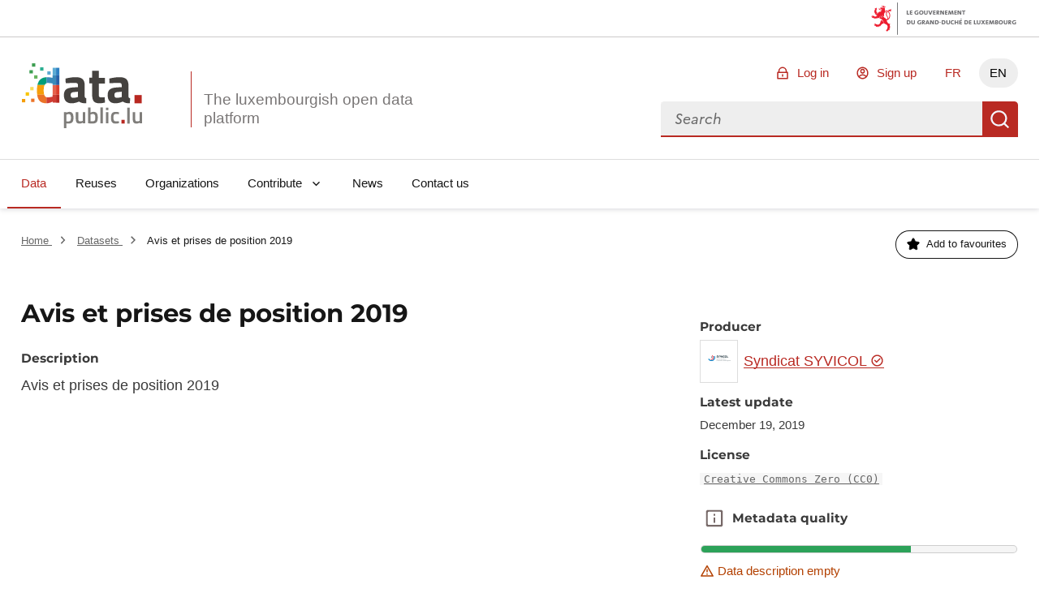

--- FILE ---
content_type: text/html; charset=utf-8
request_url: https://data.public.lu/en/datasets/avis-et-prises-de-position-2019/?resources=all
body_size: 100009
content:
<!DOCTYPE html><html lang="en" data-fr-scheme="light" data-fr-theme="light">

<head>
    
    
    





<meta charset="utf-8" />
<title>Avis et prises de position 2019 - Portail Open Data</title>
<meta property="og:type" content="website" />
<meta property="og:title" content="Avis et prises de position 2019 - Portail Open Data" />
<link rel="author" href="https://data.public.lu" />
<meta name="description" content="Avis et prises de position 2019" />

<meta property="og:description" content="Avis et prises de position 2019" />
<meta property="og:image" content="https://download.data.public.lu/avatars/de/a79130e75747b4bbd7602e5234877f-100.png" />
<meta name="keywords" content="opendata, udata, dataset, avis, lieux-publics, prise-de-position, public-sector, syndicat, syvicol" />
<meta name="theme-static-root" content="/_themes/themelu/" />
<meta name="static-root" content="/static/" />
<meta name="api-root" content="/api/1/" />
<meta name="api-2-root" content="/api/2/" />
<meta name="admin-root" content="/en/admin/" />
<meta name="api-specs" content="https://data.public.lu/api/1/swagger.json"/>
<meta name="auth-url" content="/en/login" />


<meta name="demo-server-url" content="https://data.public.lu" />
<meta name="demo-server-name" content="data.public.lu" />



<meta name="api-doc-external-link" content="https://data.public.lu/fr/docapi/" />



<meta name="support-url" content="https://data.public.lu/fr/pages/faq/" />


<meta name="catalog-url" content="https://data.public.lu/fr/datasets/template-pour-linventaire-de-donnees-dans-le-cadre-de-lopen-data" />


<meta name="quality-description-length" content="100" />

<meta name="github" content="https://github.com/etalab/udata" />
<meta name="guides-quality-url" content="https://data.public.lu/fr/pages/fact-sheets/data-quality/" />
<meta name="dataset-url" content="/en/datasets/" />
<meta name="organization-url" content="/en/organizations/" />
<meta name="reuse-url" content="/en/reuses/" />
<link rel="alternate" href="https://data.public.lu/fr/datasets/avis-et-prises-de-position-2019/?resources=all" hreflang="fr" /><link rel="alternate" href="https://data.public.lu/en/datasets/avis-et-prises-de-position-2019/?resources=all" hreflang="en" />


<meta name="data-search-feedback-form-url" content="https://data.public.lu/fr/contact-us/"/>

<meta name="csrf-token" content="ImU1NmJjNGJhYmRmN2RmNjhlMWY5ZGM5ZTkzNGE2ZTE4N2EwYWYyMTQi.aW6srg.OoYbcTzVY_j9cSIqBEcXXCYdNf4" />
<meta name="site-title" content="Portail Open Data" />



<meta name="check-urls" content="true" />
<meta name="unchecked-types" content="%5B%22api%22%5D" />
<meta name="territory-enabled" content="false">
<meta name="delete-me-enabled" content="true">
<meta name="search-autocomplete-enabled" content="true">
<meta name="search-autocomplete-debounce" content="200">
<meta name="resources-default-page-size" content="6">
<meta name="resources-min-count-to-show-search" content="12" />
<meta name="markdown-config" content="%7B%22attributes%22%3A%20%7B%22a%22%3A%20%5B%22href%22%2C%20%22title%22%2C%20%22rel%22%2C%20%22data-tooltip%22%5D%2C%20%22abbr%22%3A%20%5B%22title%22%5D%2C%20%22acronym%22%3A%20%5B%22title%22%5D%2C%20%22div%22%3A%20%5B%22class%22%5D%2C%20%22img%22%3A%20%5B%22alt%22%2C%20%22src%22%2C%20%22title%22%5D%7D%2C%20%22styles%22%3A%20%5B%5D%2C%20%22tags%22%3A%20%5B%22a%22%2C%20%22abbr%22%2C%20%22acronym%22%2C%20%22b%22%2C%20%22br%22%2C%20%22blockquote%22%2C%20%22code%22%2C%20%22dd%22%2C%20%22del%22%2C%20%22div%22%2C%20%22dl%22%2C%20%22dt%22%2C%20%22em%22%2C%20%22h1%22%2C%20%22h2%22%2C%20%22h3%22%2C%20%22h4%22%2C%20%22h5%22%2C%20%22h6%22%2C%20%22hr%22%2C%20%22i%22%2C%20%22img%22%2C%20%22li%22%2C%20%22ol%22%2C%20%22p%22%2C%20%22pre%22%2C%20%22small%22%2C%20%22span%22%2C%20%22strong%22%2C%20%22ul%22%2C%20%22sup%22%2C%20%22sub%22%2C%20%22table%22%2C%20%22td%22%2C%20%22th%22%2C%20%22tr%22%2C%20%22tbody%22%2C%20%22thead%22%2C%20%22tfooter%22%2C%20%22details%22%2C%20%22summary%22%5D%7D" />

<meta name="tags-config" content="%7B%22MAX_LENGTH%22%3A%2096%2C%20%22MIN_LENGTH%22%3A%203%7D" />
<meta name="read-only-enabled" content="false">
<meta name="license-groups-options" content=null />

<meta name="quality-metadata-backend-ignore" content="%5B%5D" />


<script id="json_ld" type="application/ld+json">{"@context": "http://schema.org", "@id": "5d1efab50f7fb0255933b892", "@type": "Dataset", "alternateName": "avis-et-prises-de-position-2019", "author": {"@context": "http://schema.org", "@id": "5d1efa230f7fb0255933b891", "@type": "GovernmentOrganization", "alternateName": "syndicat-syvicol", "dateCreated": "2019-07-05T09:20:03.559000", "dateModified": "2026-01-19T01:03:28.593000", "description": "Le Syndicat des Villes &amp; Communes luxembourgeoises Le Syndicat des Villes et Communes luxembourgeoises (SYVICOL) a pour objet la promotion, la sauvegarde et la défense des intérêts généraux et communs de ses membres. De cet objet découlent notamment les missions : de constituer une représentation générale des communes luxembourgeoises ; d’établir une concertation étroite et permanente entre ses membres pour étudier et traiter de toutes les questions qui intéressent l’administration des communes et leurs relations avec les autorités et pouvoirs publics ; d’être l’interlocuteur du gouvernement pour les questions touchant l’intérêt communal général et de formuler des avis sur des projets législatifs et réglementaires qui ont un impact au niveau local ; de représenter les communes luxembourgeoises au sein des organismes européens et internationaux ayant pour vocation la défense des intérêts des collectivités locales ; de promouvoir la coopération transfrontalière et interterritoriale des communes luxembourgeoises à travers des jumelages ou autres partenariats avec des collectivités locales étrangères.", "logo": "https://download.data.public.lu/avatars/de/a79130e75747b4bbd7602e5234877f-100.png", "name": "Syndicat SYVICOL ", "url": "https://data.public.lu/en/organizations/syndicat-syvicol/"}, "contributedDistribution": [], "dateCreated": "2019-07-05T09:22:29.115000", "dateModified": "2021-09-02T09:50:36.976000", "description": "Avis et prises de position 2019", "distribution": [{"@id": "4252c65b-1eaa-4b15-b6a9-1a7e905f3383", "@type": "DataDownload", "contentSize": 131850, "contentUrl": "https://download.data.public.lu/resources/avis-et-prises-de-position-2019/20191219-091028/av19-09-pl7500.pdf", "dateCreated": "2019-12-19T09:10:29.358000", "dateModified": "2019-12-19T09:10:54.770000", "encodingFormat": "pdf", "extras": [{"@type": "http://schema.org/PropertyValue", "name": "check:count-availability", "value": 56}, {"@type": "http://schema.org/PropertyValue", "name": "check:url", "value": "https://download.data.public.lu/resources/avis-et-prises-de-position-2019/20191219-091028/av19-09-pl7500.pdf"}, {"@type": "http://schema.org/PropertyValue", "name": "check:date", "value": "2025-07-23T06:11:18.783741+00:00"}, {"@type": "http://schema.org/PropertyValue", "name": "check:headers:content-type", "value": "application/pdf"}, {"@type": "http://schema.org/PropertyValue", "name": "check:headers:content-length", "value": 131850}, {"@type": "http://schema.org/PropertyValue", "name": "analysis:content-length", "value": 131850}, {"@type": "http://schema.org/PropertyValue", "name": "analysis:checksum", "value": "d0d9dcce3813ab1b524f34860fcc57bfcc36f00c"}, {"@type": "http://schema.org/PropertyValue", "name": "analysis:mime-type", "value": "application/pdf"}, {"@type": "http://schema.org/PropertyValue", "name": "analysis:last-modified-at", "value": "2019-12-19T08:10:30+00:00"}, {"@type": "http://schema.org/PropertyValue", "name": "analysis:last-modified-detection", "value": "last-modified-header"}, {"@type": "http://schema.org/PropertyValue", "name": "check:status", "value": 200}, {"@type": "http://schema.org/PropertyValue", "name": "check:timeout", "value": false}], "fileFormat": "application/pdf", "interactionStatistic": {"@type": "InteractionCounter", "interactionType": {"@type": "DownloadAction"}, "userInteractionCount": 0}, "name": "AV19-09-PL7500", "url": "https://data.public.lu/en/datasets/r/4252c65b-1eaa-4b15-b6a9-1a7e905f3383"}, {"@id": "ac04b585-a919-49fc-81a7-0ef4bdaa2ec6", "@type": "DataDownload", "contentSize": 53572, "contentUrl": "https://download.data.public.lu/resources/avis-et-prises-de-position-2019/20191219-090839/[base64].pdf", "dateCreated": "2019-12-19T09:08:40.088000", "dateModified": "2019-12-19T09:09:36.299000", "encodingFormat": "pdf", "extras": [{"@type": "http://schema.org/PropertyValue", "name": "check:count-availability", "value": 57}, {"@type": "http://schema.org/PropertyValue", "name": "check:url", "value": "https://download.data.public.lu/resources/avis-et-prises-de-position-2019/20191219-090839/[base64].pdf"}, {"@type": "http://schema.org/PropertyValue", "name": "check:date", "value": "2025-07-22T16:29:34.093716+00:00"}, {"@type": "http://schema.org/PropertyValue", "name": "check:headers:content-type", "value": "application/pdf"}, {"@type": "http://schema.org/PropertyValue", "name": "check:headers:content-length", "value": 53572}, {"@type": "http://schema.org/PropertyValue", "name": "analysis:content-length", "value": 53572}, {"@type": "http://schema.org/PropertyValue", "name": "analysis:checksum", "value": "af3148d94ab2f7b67a8d2cf63f0b265424deb0be"}, {"@type": "http://schema.org/PropertyValue", "name": "analysis:mime-type", "value": "application/pdf"}, {"@type": "http://schema.org/PropertyValue", "name": "analysis:last-modified-at", "value": "2019-12-19T08:08:41+00:00"}, {"@type": "http://schema.org/PropertyValue", "name": "analysis:last-modified-detection", "value": "last-modified-header"}, {"@type": "http://schema.org/PropertyValue", "name": "check:status", "value": 200}, {"@type": "http://schema.org/PropertyValue", "name": "check:timeout", "value": false}], "fileFormat": "application/pdf", "interactionStatistic": {"@type": "InteractionCounter", "interactionType": {"@type": "DownloadAction"}, "userInteractionCount": 0}, "name": "PRGD : Contrepartie monétaire dans le cadre d’un transfert de propriété et redevance dans le cadre d’un bail emphytéotique ou d’un droit de superficie des biens immeubles affectés aux missions de sécurité civile", "url": "https://data.public.lu/en/datasets/r/ac04b585-a919-49fc-81a7-0ef4bdaa2ec6"}, {"@id": "ae13c998-f0bb-4b6e-b20a-4c2b8afb8ef8", "@type": "DataDownload", "contentSize": 303989, "contentUrl": "https://download.data.public.lu/resources/avis-et-prises-de-position-2019/20191219-090656/projet-de-reglement-grand-ducal-concernant-la-creation-et-l-utilisation-d-une-carte-de-stationnement-pour-personnes-handicapees.pdf", "dateCreated": "2019-12-19T09:06:56.647000", "dateModified": "2019-12-19T09:09:51.794000", "encodingFormat": "pdf", "extras": [{"@type": "http://schema.org/PropertyValue", "name": "check:url", "value": "https://download.data.public.lu/resources/avis-et-prises-de-position-2019/20191219-090656/projet-de-reglement-grand-ducal-concernant-la-creation-et-l-utilisation-d-une-carte-de-stationnement-pour-personnes-handicapees.pdf"}, {"@type": "http://schema.org/PropertyValue", "name": "check:date", "value": "2025-07-22T19:06:50.517306+00:00"}, {"@type": "http://schema.org/PropertyValue", "name": "check:count-availability", "value": 56}, {"@type": "http://schema.org/PropertyValue", "name": "check:headers:content-type", "value": "application/pdf"}, {"@type": "http://schema.org/PropertyValue", "name": "check:headers:content-length", "value": 303989}, {"@type": "http://schema.org/PropertyValue", "name": "analysis:content-length", "value": 303989}, {"@type": "http://schema.org/PropertyValue", "name": "analysis:checksum", "value": "7f0d508c352c979d38adc53bd6fa3d88f9d09e49"}, {"@type": "http://schema.org/PropertyValue", "name": "analysis:mime-type", "value": "application/pdf"}, {"@type": "http://schema.org/PropertyValue", "name": "analysis:last-modified-at", "value": "2019-12-19T08:06:57+00:00"}, {"@type": "http://schema.org/PropertyValue", "name": "analysis:last-modified-detection", "value": "last-modified-header"}, {"@type": "http://schema.org/PropertyValue", "name": "check:status", "value": 200}, {"@type": "http://schema.org/PropertyValue", "name": "check:timeout", "value": false}], "fileFormat": "application/pdf", "interactionStatistic": {"@type": "InteractionCounter", "interactionType": {"@type": "DownloadAction"}, "userInteractionCount": 0}, "name": "Projet de règlement grand-ducal concernant la création et l’utilisation d&apos;une carte de stationnement pour personnes handicapées", "url": "https://data.public.lu/en/datasets/r/ae13c998-f0bb-4b6e-b20a-4c2b8afb8ef8"}, {"@id": "cfb8b9ac-2c0c-4eec-ae56-14436a8e2713", "@type": "DataDownload", "contentSize": 513803, "contentUrl": "https://download.data.public.lu/resources/avis-et-prises-de-position-2019/20190910-105604/plans-directeurs-sectoriels.pdf", "dateCreated": "2019-09-10T10:56:04.754000", "dateModified": "2019-09-10T10:57:54.572000", "encodingFormat": "pdf", "extras": [{"@type": "http://schema.org/PropertyValue", "name": "check:count-availability", "value": 58}, {"@type": "http://schema.org/PropertyValue", "name": "check:url", "value": "https://download.data.public.lu/resources/avis-et-prises-de-position-2019/20190910-105604/plans-directeurs-sectoriels.pdf"}, {"@type": "http://schema.org/PropertyValue", "name": "check:date", "value": "2025-08-05T11:49:16.643509+00:00"}, {"@type": "http://schema.org/PropertyValue", "name": "check:headers:content-type", "value": "application/pdf"}, {"@type": "http://schema.org/PropertyValue", "name": "analysis:content-length", "value": 513803}, {"@type": "http://schema.org/PropertyValue", "name": "analysis:checksum", "value": "e6153cd8f1bfe1d6a277463da1f1e64c537acf28"}, {"@type": "http://schema.org/PropertyValue", "name": "analysis:mime-type", "value": "application/pdf"}, {"@type": "http://schema.org/PropertyValue", "name": "analysis:last-modified-at", "value": "2019-09-10T08:56:05+00:00"}, {"@type": "http://schema.org/PropertyValue", "name": "analysis:last-modified-detection", "value": "last-modified-header"}, {"@type": "http://schema.org/PropertyValue", "name": "check:status", "value": 200}, {"@type": "http://schema.org/PropertyValue", "name": "check:timeout", "value": false}, {"@type": "http://schema.org/PropertyValue", "name": "check:headers:content-length", "value": 513803}], "fileFormat": "application/pdf", "interactionStatistic": {"@type": "InteractionCounter", "interactionType": {"@type": "DownloadAction"}, "userInteractionCount": 1}, "name": "Plans directeurs sectoriels « paysages », « logement », « transports » et « zones d’activités économiques »", "url": "https://data.public.lu/en/datasets/r/cfb8b9ac-2c0c-4eec-ae56-14436a8e2713"}, {"@id": "897398f1-f0e7-4789-8572-5acb7f22fefb", "@type": "DataDownload", "contentSize": 258775, "contentUrl": "https://download.data.public.lu/resources/avis-et-prises-de-position-2019/20190910-105352/commissions-de-suivi-des-plans-directeurs-sectoriels.pdf", "dateCreated": "2019-09-10T10:53:52.722000", "dateModified": "2019-09-10T10:54:54.966000", "encodingFormat": "pdf", "extras": [{"@type": "http://schema.org/PropertyValue", "name": "check:count-availability", "value": 56}, {"@type": "http://schema.org/PropertyValue", "name": "check:url", "value": "https://download.data.public.lu/resources/avis-et-prises-de-position-2019/20190910-105352/commissions-de-suivi-des-plans-directeurs-sectoriels.pdf"}, {"@type": "http://schema.org/PropertyValue", "name": "check:date", "value": "2025-08-05T15:39:22.846708+00:00"}, {"@type": "http://schema.org/PropertyValue", "name": "check:headers:content-type", "value": "application/pdf"}, {"@type": "http://schema.org/PropertyValue", "name": "analysis:content-length", "value": 258775}, {"@type": "http://schema.org/PropertyValue", "name": "analysis:checksum", "value": "88fffe3f9f5802b18b02eba47713c4c20b34daa9"}, {"@type": "http://schema.org/PropertyValue", "name": "analysis:mime-type", "value": "application/pdf"}, {"@type": "http://schema.org/PropertyValue", "name": "analysis:last-modified-at", "value": "2019-09-10T08:53:53+00:00"}, {"@type": "http://schema.org/PropertyValue", "name": "analysis:last-modified-detection", "value": "last-modified-header"}, {"@type": "http://schema.org/PropertyValue", "name": "check:status", "value": 200}, {"@type": "http://schema.org/PropertyValue", "name": "check:timeout", "value": false}, {"@type": "http://schema.org/PropertyValue", "name": "check:headers:content-length", "value": 258775}], "fileFormat": "application/pdf", "interactionStatistic": {"@type": "InteractionCounter", "interactionType": {"@type": "DownloadAction"}, "userInteractionCount": 0}, "name": "Commissions de suivie des plans directeurs sectoriels", "url": "https://data.public.lu/en/datasets/r/897398f1-f0e7-4789-8572-5acb7f22fefb"}, {"@id": "6cdfe342-a175-41d4-8ac3-4d9af4a33188", "@type": "DataDownload", "contentSize": 65157, "contentUrl": "https://download.data.public.lu/resources/avis-et-prises-de-position-2019/20190723-113700/av2019-pl7445.pdf", "dateCreated": "2019-07-23T11:37:01.337000", "dateModified": "2019-07-23T11:42:52.564000", "description": "Projet de loi n°7445 portant modification 1° de la loi modifiée du 24 décembre 1985 fixant le statut général des fonctionnaires communaux 2° de la loi modifiée du 15 juin 1999 portant organisation de l’Institut national d’administration publique", "encodingFormat": "pdf", "extras": [{"@type": "http://schema.org/PropertyValue", "name": "check:count-availability", "value": 56}, {"@type": "http://schema.org/PropertyValue", "name": "check:url", "value": "https://download.data.public.lu/resources/avis-et-prises-de-position-2019/20190723-113700/av2019-pl7445.pdf"}, {"@type": "http://schema.org/PropertyValue", "name": "check:date", "value": "2025-07-30T14:19:54.263703+00:00"}, {"@type": "http://schema.org/PropertyValue", "name": "analysis:content-length", "value": 65157}, {"@type": "http://schema.org/PropertyValue", "name": "analysis:checksum", "value": "b3b953a8d826a93233e38f65f9f14b528065cbb2"}, {"@type": "http://schema.org/PropertyValue", "name": "analysis:mime-type", "value": "application/pdf"}, {"@type": "http://schema.org/PropertyValue", "name": "analysis:last-modified-at", "value": "2019-07-23T09:37:02+00:00"}, {"@type": "http://schema.org/PropertyValue", "name": "analysis:last-modified-detection", "value": "last-modified-header"}, {"@type": "http://schema.org/PropertyValue", "name": "check:timeout", "value": false}, {"@type": "http://schema.org/PropertyValue", "name": "check:status", "value": 200}, {"@type": "http://schema.org/PropertyValue", "name": "check:headers:content-type", "value": "application/pdf"}, {"@type": "http://schema.org/PropertyValue", "name": "check:headers:content-length", "value": 65157}], "fileFormat": "application/pdf", "interactionStatistic": {"@type": "InteractionCounter", "interactionType": {"@type": "DownloadAction"}, "userInteractionCount": 0}, "name": "Modification de la loi modifiée du 24 décembre 1985 fixant le statut général des fonctionnaires communaux; de la loi modifiée du 15 juin 1999 portant organisation de l&apos;INAP (7445)", "url": "https://data.public.lu/en/datasets/r/6cdfe342-a175-41d4-8ac3-4d9af4a33188"}, {"@id": "d56dc83d-0405-4bd5-afb4-61420f7b774a", "@type": "DataDownload", "contentSize": 1224135, "contentUrl": "https://download.data.public.lu/resources/avis-et-prises-de-position-2019/20190723-111346/av2019-pl7370-gestion-durable-des-biens-ruraux.pdf", "dateCreated": "2019-07-23T11:13:46.627000", "dateModified": "2019-07-23T11:15:05.763000", "encodingFormat": "pdf", "extras": [{"@type": "http://schema.org/PropertyValue", "name": "analysis:content-length", "value": 1224135}, {"@type": "http://schema.org/PropertyValue", "name": "analysis:checksum", "value": "514007959ca10da2a3160099e93c6b2222d30dd9"}, {"@type": "http://schema.org/PropertyValue", "name": "analysis:mime-type", "value": "application/pdf"}, {"@type": "http://schema.org/PropertyValue", "name": "analysis:last-modified-at", "value": "2019-07-23T09:13:47+00:00"}, {"@type": "http://schema.org/PropertyValue", "name": "analysis:last-modified-detection", "value": "last-modified-header"}, {"@type": "http://schema.org/PropertyValue", "name": "check:status", "value": 200}, {"@type": "http://schema.org/PropertyValue", "name": "check:timeout", "value": false}, {"@type": "http://schema.org/PropertyValue", "name": "check:date", "value": "2025-07-22T20:37:24.148430+00:00"}, {"@type": "http://schema.org/PropertyValue", "name": "check:headers:content-type", "value": "application/pdf"}, {"@type": "http://schema.org/PropertyValue", "name": "check:headers:content-length", "value": 1224135}], "fileFormat": "application/pdf", "interactionStatistic": {"@type": "InteractionCounter", "interactionType": {"@type": "DownloadAction"}, "userInteractionCount": 0}, "name": "Gestion durable des biens ruraux (7370)", "url": "https://data.public.lu/en/datasets/r/d56dc83d-0405-4bd5-afb4-61420f7b774a"}, {"@id": "3c8530ce-2e7c-4ab5-acb9-576b908436ea", "@type": "DataDownload", "contentUrl": "https://www.syvicol.lu/download/2000/accessibilite-a-tous-des-lieux-ouverts-au-public-des-voies-publiques-et-des-batiments-d-habitation-collectifs-7346-avis-du-syvicol.pdf", "dateCreated": "2019-07-05T09:24:00.846000", "dateModified": "2019-07-23T11:26:42.673000", "description": "Accessibilité à tous des lieux ouverts au public, des voies publiques et des bâtiments d’habitation collectifs (7346)", "encodingFormat": "pdf", "extras": [{"@type": "http://schema.org/PropertyValue", "name": "check:timeout", "value": false}, {"@type": "http://schema.org/PropertyValue", "name": "check:date", "value": "2025-07-23T17:58:40.632003+00:00"}, {"@type": "http://schema.org/PropertyValue", "name": "check:headers:content-type", "value": "text/html"}], "interactionStatistic": {"@type": "InteractionCounter", "interactionType": {"@type": "DownloadAction"}, "userInteractionCount": 0}, "name": "Accessibilité à tous des lieux ouverts au public, des voies publiques et des bâtiments d’habitation collectifs (7346)", "url": "https://data.public.lu/en/datasets/r/3c8530ce-2e7c-4ab5-acb9-576b908436ea"}], "extras": [], "keywords": "avis,lieux-publics,prise-de-position,public-sector,syndicat,syvicol", "license": "https://creativecommons.org/publicdomain/zero/1.0/", "name": "Avis et prises de position 2019", "url": "https://data.public.lu/en/datasets/avis-et-prises-de-position-2019/"}</script>




    <meta name="viewport" content="width=device-width, initial-scale=1.0">
    
    
    <link href="/_themes/themelu/assets/style.css?_=20.0.3+themelu" rel="stylesheet">
    <link href="/_themes/themelu/assets/index.css?_=20.0.3+themelu" rel="stylesheet">
    <link rel="shortcut icon" href="/_themes/themelu/img/favicon.png?_=20.0.3+themelu">
    
    
    <link href="/en/datasets/recent.atom" rel="alternate" type="application/atom+xml"
        title="Recent datasets" />

    <link href="/en/reuses/recent.atom" rel="alternate" type="application/atom+xml"
        title="Recent reuses" />

    

<link rel="canonical" href="/en/datasets/avis-et-prises-de-position-2019/" />
<link rel="alternate" type="application/json+oembed" href="/api/1/oembed?url=https%3A%2F%2Fdata.public.lu%2Fen%2Fdatasets%2Favis-et-prises-de-position-2019%2F"
    title="Avis%20et%20prises%20de%20position%202019" />



    

    

</head>

<body class="dataset-display theme-gouvfr">

    <nav role="navigation"  aria-label="Quick access">
        <a class="skiplink" href="#skipdest">Skip to content</a>
    </nav>
    <div id="govbar" class="govbar">
        <span class="govbar-logo" lang="fr" title="Gouvernement du Grand-Duché de Luxembourg">
            <img src="//cdn.public.lu/pictures/logos/gov/gov-light.png" srcset="//cdn.public.lu/pictures/logos/gov/gov-light-hdpi.png 1.5x,
      //cdn.public.lu/pictures/logos/gov/gov-light-xhdpi.png 2x,
      //cdn.public.lu/pictures/logos/gov/gov-light-xxhdpi.png 3x" alt="Gouvernement du Grand-Duché de Luxembourg">
        </span>
    </div>


    <div id="app">
        
    
    





<header role="banner" class="fr-header">
    

    
    <div class="fr-header__body">
        <div class="fr-container">
            <!--[if lte IE 8]>
                
  <div class="bg-alt-green-tilleul-verveine fr-p-3v fr-mb-1w">
    <div class="fr-container">
      <p class="fr-grid-row fr-grid-row--middle fr-my-0">
        <span class="fr-icon-alert-line fr-mr-1w" aria-hidden="true"></span>
        Internet Explorer 8 and below are not anymore supported.
                Please upgrade or change your browser to access the website.
                <a class="fr-link" href="http://browsehappy.com/">More information →</a>
      </p>
    </div>
  </div>

            <![endif]-->
            <div class="fr-header__body-row">
                <div class="fr-header__brand fr-enlarge-link">
                    <div class="fr-header__brand-top">
                        <div class ="lux-logo-wrapper fr-enlarge-link">
                            <div class="fr-header__logo">
                                <svg aria-hidden="true" enable-background="new 0 0 193.4 104.5" viewBox="0 0 193.4 104.5" xmlns="http://www.w3.org/2000/svg"><g transform="translate(-16.601562 -14.230469)"><path d="m99.5 60.7c-2.8.3-4.5 1.6-4.5 4.5 0 2.8 1 4.7 3.9 4.7 3.5 0 7.9-1.3 7.9-1.3v-8.6zm18.1 6.1c.2 2.4.5 3.4 2.7 3.8l-.3 8.1c-5.4 0-8.1-.6-11.5-2.8 0 0-5.8 2.8-11.8 2.8-8.4 0-12.5-4.7-12.5-13.2 0-9.1 5.2-11.7 14.1-12.3l8.6-.6v-2.5c0-3.5-1.5-4.3-4.7-4.3-5.3 0-15.1.6-15.1.6l-.3-7.5s8.6-2.3 16.3-2.3c10.5 0 14.6 4.1 14.6 13.5v16.7z" fill="#45423f"/><path d="m140.3 46.7v16.5c0 4 0 5.9 3.4 5.9 2.3 0 6.1-.2 6.1-.2l.5 8.6s-5.4 1.2-8.2 1.2c-9.7 0-12.5-3.7-12.5-15.3v-16.7h-4.7v-9.2h4.7v-11.1h10.8v11.2h9.9v9.2h-10z" fill="#45423f"/><path d="m169.9 60.7c-2.8.2-4.5 1.6-4.5 4.5 0 2.8 1 4.7 3.9 4.7 3.5 0 7.9-1.3 7.9-1.3v-8.6zm18.1 6.1c.2 2.4.5 3.4 2.7 3.8l-.3 8.1c-5.4 0-8.1-.6-11.5-2.8 0 0-5.8 2.8-11.8 2.8-8.4 0-12.5-4.7-12.5-13.2 0-9.1 5.2-11.7 14.1-12.3l8.6-.6v-2.5c0-3.5-1.5-4.3-4.7-4.3-5.3 0-15.1.6-15.1.6l-.3-7.5s8.6-2.3 16.3-2.3c10.5 0 14.6 4.1 14.6 13.5v16.7z" fill="#45423f"/><path d="m197.8 65.4h11.6v13.3h-11.6z" fill="#b82821"/><g fill="#7f7d7a"><path d="m88 97v10.7c.2 0 1.9.3 3.2.3 3.4 0 4.4-1.8 4.4-6.2 0-4.2-1.3-5.8-3.6-5.8-1.9-.1-4 1-4 1m-3.9-4.2h3.9v1.1s2.5-1.5 4.7-1.5c4.7 0 6.9 2.7 6.9 9.3 0 7.5-2.5 9.6-8.1 9.6-1.5 0-3.2-.3-3.4-.3v7.7h-4z"/><path d="m118.4 92.8v18.2h-3.9v-1.1s-2.6 1.5-4.9 1.5c-5.2 0-6.3-2.7-6.3-9.1v-9.5h4v9.5c0 4 .3 5.5 3.1 5.5 2.2 0 4.1-.9 4.1-.9v-14.1z"/><path d="m134.7 101.6c0-4.1-1.1-5.7-3.5-5.7-1.9 0-4.1.7-4.1.7v11s2 .1 2.7.1c4.1.1 4.9-1.6 4.9-6.1m4 0c0 7.5-2.4 9.7-8.9 9.7-1.9 0-6.6-.4-6.6-.4v-25.6h3.9v8.2s2.5-1.1 4.5-1.1c5 0 7.1 2.5 7.1 9.2"/><path d="m142.9 85.3h4v25.7h-4z"/><path d="m151.8 92.8h4v18.2h-4zm0-7.2h4v4.2h-4z"/><path d="m172.8 93.1-.1 3.1s-2.9-.3-4.2-.3c-3.8 0-4.6 1.5-4.6 5.7 0 4.6.8 6.2 4.7 6.2 1.4 0 4.2-.3 4.2-.3l.1 3.2s-3.7.7-5.5.7c-5.6 0-7.5-2.8-7.5-9.7 0-6.5 2.2-9.2 7.6-9.2 1.8-.1 5.3.6 5.3.6"/></g><path d="m176.8 105.3h5.2v6h-5.2z" fill="#b82821"/><path d="m186.1 85.7h4v25.7h-4z" fill="#7f7d7a"/><path d="m210 92.8v18.2h-3.9v-1.1s-2.6 1.5-4.9 1.5c-5.2 0-6.3-2.7-6.3-9.1v-9.5h4v9.5c0 4 .3 5.5 3.1 5.5 2.2 0 4.1-.9 4.1-.9v-14.1z" fill="#7f7d7a"/><path d="m56 46.4v-9.7c-7.8.4-12.6 4.3-14.4 12.6h11.6c.7-1.5 1.6-2.4 2.8-2.9" fill="#009e7a"/><path d="m51.7 57.5c0-3.7.5-6.4 1.4-8.2h-11.5c-.5 2.4-.8 5.1-.8 8.2 0 2.7.1 5.2.4 7.4h11.3c-.6-1.8-.8-4.3-.8-7.4" fill="#f59e0a"/><path d="m52.5 64.9h-11.3c1.2 9.1 5.3 13.7 14.8 13.8v-9.9c-1.7-.6-2.9-1.8-3.5-3.9" fill="#eb7328"/><path d="m66.1 33.6h5.5v-12.1h-5.5z" fill="#5cabd4"/><path d="m57.4 36.6c-.5 0-1 0-1.4.1v9.7c.7-.3 1.4-.4 2.2-.4 3.5 0 7.9.8 7.9.8v2.5h5.5v-15.7h-5.5v4.1s-5.7-1.1-8.7-1.1" fill="#3a8aba"/><path d="m66.1 64.9h5.5v-15.6h-5.5z" fill="#e6614c"/><path d="m66.1 64.9v3s-4 1.2-7.8 1.2c-.9 0-1.6-.1-2.3-.3v9.9h.5c4.1 0 9.7-2.7 9.7-2.7v1.7h5.4v-12.8z" fill="#cf3d33"/><path d="m76.9 21.5h-5.3v12.2h5.3z" fill="#2e7fc2"/><path d="m71.6 49.3h5.3v-15.7h-5.3z" fill="#2861a8"/><path d="m71.6 64.9h5.3v-15.6h-5.3z" fill="#dc3d2b"/><path d="m71.6 77.8h5.3v-12.9h-5.3z" fill="#b82821"/><path d="m38.2 19.7h-5.4v-5.4h5.4z" fill="#3d9e51"/><path d="m41.7 39h-5.4v-5.4h5.4z" fill="#66b35e"/><path d="m62.9 32.6h-5.4v-5.4h5.4z" fill="#5cabd4"/><path d="m51.3 26.1h-5.4v-5.4h5.4z" fill="#2bae91"/><path d="m35.4 57.8h-5.4v-5.4h5.4z" fill="#f8dc59"/><path d="m28.1 66.4h-5.4v-5.4h5.4z" fill="#f8c500"/><path d="m34.2 30.7-5.4-.1.1-5.4 5.4.1z" fill="#3d9e51"/><path d="m36.8 76.6h-5.4v-5.4h5.4z" fill="#eb7328"/><path d="m22 77.1h-5.4v-5.4h5.4z" fill="#f59e0a"/></g></svg>
                            </div>
                            <h1 class="fr-header__service">
                                <a class="logo-slogan noselect" href="/en/" title="Go back to home page, the luxembourgish open data platform">
                                    The luxembourgish open data platform
                                </a>
                            </h1>
                        </div>
                        <div class="fr-header__navbar">
                            <button
                                class="fr-btn--search fr-btn"
                                data-fr-opened="false"
                                aria-controls="modal-search"
                                title="Search for data"
                            >
                                Search for data
                            </button>
                            <button
                                class="fr-btn--menu fr-btn"
                                data-fr-opened="false"
                                aria-controls="modal-mobile-menu"
                                aria-haspopup="menu"
                                title="Open menu"
                                id="fr-btn-menu-mobile"
                            >
                                Open menu
                            </button>
                        </div>
                    </div>
                </div>
                <div class="fr-header__tools">
                    <div class="fr-header__tools-links">
                        <ul class="fr-btns-group">
                            
                                <li>
                                    <a
                                        href="/en/login?next=%2Fen%2Fdatasets%2Favis-et-prises-de-position-2019%2F"
                                        class="fr-btn fr-icon-lock-line"
                                    >
                                        Log in
                                    </a>
                                </li>
                                
                                <li>
                                    <a
                                        href="/en/register?next=%2Fen%2Fdatasets%2Favis-et-prises-de-position-2019%2F"
                                        class="fr-btn fr-icon-account-line"
                                    >
                                        Sign up
                                    </a>
                                </li>
                                
                            

                            
                            
                            <li class="desktop-lang">
                                
                                    
                                

                                
                                
                                <a href="https://data.public.lu/fr/datasets/avis-et-prises-de-position-2019/?resources=all" lang="fr" hreflang="fr" title="FR - version française" class="fr-btn">FR</a>
                                
                            </li>
                            
                            <li class="desktop-lang">
                                
                                    
                                

                                
                                <a href="#" lang="en" hreflang="en" title="EN - english version" class="current-lang fr-btn" aria-current="true">EN</a>
                                
                            </li>
                            


                        </ul>
                    </div>
                    <div class="fr-header__search fr-modal" id="modal-search">
                        <div class="fr-container fr-container-lg--fluid relative overflow-visible">
                            <button class="fr-btn--close fr-btn" aria-controls="modal-search">Close</button>
                            <form action="/datasets">
                                <div class="fr-grid-row vuejs">
                                    <menu-search></menu-search>
                                </div>
                                <noscript class="fr-grid-row">
                                    <div
                                        id="no-script-search-bar"
                                        class="fr-search-bar"
                                        role="search"
                                    >
                                        <label class="fr-label" for="no-script-search-bar-input" id="no-script-search-bar-label">
                                        Search for data
                                        </label>
                                        <input
                                            class="fr-input fr-col"
                                            placeholder="Search for data"
                                            type="search"
                                            id="no-script-search-bar-input"
                                            name="q"
                                        />
                                        <button
                                            type="submit"
                                            class="fr-btn"
                                            title="Search for data"
                                        >
                                            Search for data
                                        </button>
                                    </noscript>
                            </form>
                        </div>
                    </div>
                </div>
            </div>
        </div>
    </div>
    <div class="fr-header__menu fr-modal" id="modal-mobile-menu" aria-labelledby="fr-btn-menu-mobile">
        <div class="fr-container">
            <button class="fr-btn--close fr-btn" aria-controls="modal-mobile-menu">Close</button>
            <div class="fr-header__menu-links"></div>
            <nav class="fr-nav" id="navigation" role="navigation" aria-label="Main Menu" role="navigation">
                <ul class="fr-nav__list">
                    
                        
                        <li class="fr-nav__item">
                            
                            <a
                                class="fr-nav__link"
                                href="/en/datasets/"
                                aria-current="page" 
                                target="_self"
                            >
                                Data
                            </a>
                            
                        </li>
                    
                        
                        <li class="fr-nav__item">
                            
                            <a
                                class="fr-nav__link"
                                href="/en/reuses/"
                                
                                target="_self"
                            >
                                Reuses
                            </a>
                            
                        </li>
                    
                        
                        <li class="fr-nav__item">
                            
                            <a
                                class="fr-nav__link"
                                href="/en/organizations/"
                                
                                target="_self"
                            >
                                Organizations
                            </a>
                            
                        </li>
                    
                        
                        <li class="fr-nav__item">
                            
                            
                            
                            <button class="fr-nav__btn" aria-expanded="false" aria-controls="Contribute" >Contribute</button>
                            <div class="fr-collapse fr-menu" id="Contribute">
                                <ul class="fr-menu__list">
                                    
                                    
                                    <li>
                                        <a
                                            class="fr-nav__link"
                                            href="/en/admin/dataset/new"
                                            
                                            target="_self"
                                        >
                                            Publish a dataset
                                        </a>
                                    </li>
                                    
                                    
                                    <li>
                                        <a
                                            class="fr-nav__link"
                                            href="/en/admin/reuse/new"
                                            
                                            target="_self"
                                        >
                                            Publish a reuse
                                        </a>
                                    </li>
                                    
                                </ul>
                            </div>
                            
                        </li>
                    
                        
                        <li class="fr-nav__item">
                            
                            <a
                                class="fr-nav__link"
                                href="/en/posts/"
                                
                                target="_self"
                            >
                                News
                            </a>
                            
                        </li>
                    
                        
                        <li class="fr-nav__item">
                            
                            <a
                                class="fr-nav__link"
                                href="/en/contact-us/"
                                
                                target="_self"
                            >
                                Contact us
                            </a>
                            
                        </li>
                    
                </ul>
            </nav>
        </div>
    </div>
</header>

<div data-show-no-js>
    <div class="fr-notice fr-notice--warning">
        <div class="fr-container">
            <div class="fr-notice__body">
                <p class="fr-notice__title">
                    This is a degraded experience of Portail Open Data. Please enable JavaScript and use an up to date browser.
                </p>
            </div>
        </div>
    </div>
</div>
    
    
    
    
    
    <main id="skipdest" role="main">
        



<section class="breadcrumb-bar fr-pt-3w fr-mb-4w">
    <div class="fr-container">
        <div class="fr-grid-row fr-grid-row--gutters fr-grid-row--middle">
        
            <nav
                role="navigation"
                aria-label="You're here:"
                class="fr-breadcrumb fr-col-12  fr-col-md-6  fr-m-0"
            >
                <ol class="fr-breadcrumb__list">
                    <li>
                        <a class="fr-breadcrumb__link" href="/en/">
                            Home
                        </a>
                    </li>
                    
    
        <li>
            <a class="fr-breadcrumb__link" href="/en/datasets/">
                Datasets
            </a>
        </li>
        <li>
            <a class="fr-breadcrumb__link" aria-current="page">
                Avis et prises de position 2019
            </a>
        </li>
    

                </ol>
            </nav>
        
        
            <div class="fr-col-12  fr-col-md-6 ">
                <div class="fr-grid-row fr-grid-row--right">
                    


<div class="fr-col-auto vuejs">
    <follow-button 
        url="https://data.public.lu/api/1/datasets/5d1efab50f7fb0255933b892/followers/"
        >
    </follow-button>
</div>

<!--  -->


                </div>
            </div>
        
        </div>
    </div>
</section>




<div class="content fr-container fr-mb-10v">
    
    <div class="fr-grid-row fr-grid-row--gutters vuejs">
        <section class="fr-col-12 fr-col-md-8">
            <read-more max-height="description" class="fr-mb-n1w">
                <h1 class="fr-mb-5v fr-h3">
                    Avis et prises de position 2019
                    
                </h1>
                <h2 id="description" class="subtitle fr-mb-1w">Description</h2>
                <div class="markdown"><p>Avis et prises de position 2019</p></div>
            </read-more>
        </section>
        <section class="fr-col-12 fr-col-md-4" data-read-more-max-height="description">
            
            
                <h2 id="producer" class="subtitle fr-mb-1v">Producer</h2>
                
                

<div class="fr-grid-row fr-grid-row--middle">
    <div class="fr-col-auto">
        <div class="border border-default-grey fr-p-1-5v fr-mr-1-5v">
            <img
                src="https://download.data.public.lu/avatars/de/a79130e75747b4bbd7602e5234877f-60.png"
                alt=""
                width="32"
                height="32"
            />
        </div>
    </div>
    <p class="fr-col fr-m-0">
        
            <a class="fr-link" href="/en/organizations/syndicat-syvicol/">
                
Syndicat SYVICOL 

<span
    class="fr-icon-success-line fr-icon--sm text-blue-400"
    title="The identity of this public service is certified by Portail Open Data"
    aria-hidden="true"
  >



            </a>
        
        </p>
</div>
                
            
            
            
            
            <div class="fr-my-3v fr-text--sm">
                
            </div>
            <h2 class="subtitle fr-mt-3v fr-mb-1v">Latest update</h2>
            <p class="fr-text--sm fr-mt-0 fr-mb-3v">
                December 19, 2019
            </p>
            
            <h2 class="subtitle fr-mt-3v fr-mb-1v">License</h2>
            <p class="fr-text--sm fr-mt-0 fr-mb-3v">
                <code class="bg-alt-grey fr-px-1v text-grey-380">
                <a href="https://creativecommons.org/publicdomain/zero/1.0/">
                Creative Commons Zero (CC0)
                </a>
                </code>
            </p>
            
            

<section aria-labelledby="metadata-quality">
    <div class="fr-grid-row fr-grid-row--middle fr-ml-n1v">
        





 <div class="vuejs">
    <toggletip class="fr-btn fr-btn--tertiary-no-outline fr-btn--secondary-grey-500 fr-icon-info-line">
        
    
        
            Metadata quality
        
    

        <template v-slot:toggletip>
            
    
        <h5 class="fr-text--sm fr-my-0">Metadata quality:</h5>
        

    <p class="fr-my-0 text-mention-grey fr-my-1w">
        <span class="fr-icon-warning-line" aria-hidden="true"></span>
        Data description empty
    </p>


        

    <p class="fr-my-0 fr-my-1w">
        <span class="fr-icon-check-line" aria-hidden="true"></span>
        Files documented
    </p>


        

    <p class="fr-my-0 fr-my-1w">
        <span class="fr-icon-check-line" aria-hidden="true"></span>
        License filled
    </p>


        

    <p class="fr-my-0 fr-my-1w">
        <span class="fr-icon-check-line" aria-hidden="true"></span>
        Update frequency followed
    </p>


        

    <p class="fr-my-0 text-mention-grey fr-my-1w">
        <span class="fr-icon-warning-line" aria-hidden="true"></span>
        File formats are closed
    </p>


        

    <p class="fr-my-0 fr-my-1w">
        <span class="fr-icon-check-line" aria-hidden="true"></span>
        Temporal coverage filled
    </p>


        

    <p class="fr-my-0 text-mention-grey fr-my-1w">
        <span class="fr-icon-warning-line" aria-hidden="true"></span>
        Spatial coverage not set
    </p>


        

    <p class="fr-my-0 fr-my-1w">
        <span class="fr-icon-check-line" aria-hidden="true"></span>
        All files are available
    </p>


        <div class="fr-grid-row fr-grid-row--right not-enlarged">
            <a
                href="https://data.public.lu/fr/pages/fact-sheets/data-quality/"
                target="_blank"
                rel="noopener"
                title="Learn more about this indicator - opens a new window"
            >
                Learn more about this indicator
            </a>
        </div>
    

        </template>
    </toggletip>
</div>


        <h2 class="subtitle fr-m-0" aria-hidden="true">
            Metadata quality
        </h2>
    </div>
    


<meter
    class="quality-score w-100"
    min="0"
    low="0"
    high="1.0"
    max="1"
    optimum="1"
    value="0.6666666666666666"
>
    67.0%
</meter>

    
    

    <div class="text-default-warning fr-grid-row fr-grid-row--middle fr-my-1v">
        <div class="fr-mr-1v"><span class="fr-icon-warning-line fr-icon--sm" aria-hidden="true"></span></div>
        <p class="fr-text--sm fr-m-0">Data description empty</p>
    </div>


    


    


    


    

    <div class="text-default-warning fr-grid-row fr-grid-row--middle fr-my-1v">
        <div class="fr-mr-1v"><span class="fr-icon-warning-line fr-icon--sm" aria-hidden="true"></span></div>
        <p class="fr-text--sm fr-m-0">File formats are closed</p>
    </div>


    


    

    <div class="text-default-warning fr-grid-row fr-grid-row--middle fr-my-1v">
        <div class="fr-mr-1v"><span class="fr-icon-warning-line fr-icon--sm" aria-hidden="true"></span></div>
        <p class="fr-text--sm fr-m-0">Spatial coverage not set</p>
    </div>


    


    
</section>

        </section>
    </div>
</div>
<div class="fr-mb-10v">
    
</div>
<div class="fr-tabs fr-tabs--full-page">
    <div class="fr-container">
        <ul class="fr-tabs__list" role="tablist" aria-label="In-page navigation">
            <li role="presentation">
                
                <button
                    id="resources"
                    class="fr-tabs__tab"
                    tabindex="0"
                    role="tab"
                    
                        aria-selected="true"
                    
                    aria-controls="resources-panel"
                    data-update-url="resources"
                    data-previous-url="resource-"
                >
                    Files
                    <sup>8</sup>
                </button>
            </li>
            <li role="presentation">
                <button
                    id="community-reuses"
                    class="fr-tabs__tab"
                    tabindex="-1"
                    role="tab"
                    
                        aria-selected="false"
                    
                    aria-controls="community-reuses-panel"
                    data-update-url="community-reuses"
                >
                    Reuses
                    <sup>0</sup>
                </button>
            </li>
            <li role="presentation">
                <button
                    id="discussions"
                    class="fr-tabs__tab"
                    tabindex="-1"
                    role="tab"
                    aria-selected="false"
                    aria-controls="discussions-panel"
                    data-update-url="discussions"
                    data-previous-url="discussion-"
                >
                    Discussions
                    <sup>0</sup>
                </button>
            </li>
            <li role="presentation">
                <button
                    id="community-resources"
                    class="fr-tabs__tab"
                    tabindex="-1"
                    role="tab"
                    aria-selected="false"
                    aria-controls="community-resources-panel"
                    data-update-url="community-resources"
                >
                    Community resources
                    <sup>0</sup>
                </button>
            </li>
            <li role="presentation">
                <button
                    id="information"
                    class="fr-tabs__tab"
                    tabindex="-1"
                    role="tab"
                    aria-selected="false"
                    aria-controls="information-panel"
                    data-update-url="information"
                >
                    Information
                </button>
            </li>
        </ul>
        <ul class="fr-tabs__list" role="navigation" aria-label="In-page navigation">
            <li role="presentation">
                
                <a
                    id="resources"
                    class="fr-tabs__tab"
                    href="#resources-panel"
                >
                    Files
                    <sup>8</sup>
                </a>
            </li>
            <li role="presentation">
                <a
                    id="community-reuses"
                    class="fr-tabs__tab"
                    href="#community-reuses-panel"
                >
                    Reuses
                    <sup>0</sup>
                </a>
            </li>
            <li role="presentation">
                <a
                    id="discussions"
                    class="fr-tabs__tab"
                    href="#discussions-panel"
                >
                    Discussions
                    <sup>0</sup>
                </a>
            </li>
            <li role="presentation">
                <a
                    id="community-resources"
                    class="fr-tabs__tab"
                    href="#community-resources-panel"
                >
                    Community resources
                    <sup>0</sup>
                </a>
            </li>
            <li role="presentation">
                <a
                    id="information"
                    class="fr-tabs__tab"
                    href="#information-panel"
                >
                    Information
                </a>
            </li>
        </ul>
    </div>
    <div
        id="resources-panel"
        class="fr-tabs__panel"
        role="tabpanel"
        aria-labelledby="resources"
        tabindex="0"
    >
        <div class="fr-container">
            <div class="ressources-files vuejs fr-mb-5v">
                <dataset-resource-from-hash
                    dataset-id="5d1efab50f7fb0255933b892"
                    type-label=""
                    :can-edit="false"
                ></dataset-resource-from-hash>
                
                
                
                
                
                
                    <dataset-resources
                        dataset-id="5d1efab50f7fb0255933b892"
                        type="main"
                        type-label="8 Main files"
                        :can-edit="false"
                        :show-total="false"
                        :first-group="true"
                    >
                    </dataset-resources>
                    <noscript>
                        <h2 class="fr-mt-4w fr-mb-1w subtitle subtitle--uppercase">
                            8 Main files 
                        </h2>
                        
                        
                        



<article>
    <header
        class="fr-py-2w fr-grid-row fr-grid-row--middle no-wrap wrap-md justify-between border-bottom border-default-grey"
        id="resource-4252c65b-1eaa-4b15-b6a9-1a7e905f3383-header"
    >
        <div class="fr-col-auto fr-grid-row fr-grid-row--top no-wrap">
            <div class="fr-col-auto fr-mx-3v fr-icon-svg fr-icon--sm">
                <svg width="100%" height="100%" viewBox="0 0 13 14" version="1.1" xmlns="http://www.w3.org/2000/svg" xmlns:xlink="http://www.w3.org/1999/xlink" xml:space="preserve" style="fill-rule:evenodd;clip-rule:evenodd;stroke-linejoin:round;stroke-miterlimit:2;"><rect x="0" y="0" width="12.25" height="14" style="fill:none;"/><path d="M3.5,4.156c0,0.137 0.082,0.219 0.219,0.219l5.687,0c0.11,0 0.219,-0.082 0.219,-0.219l0,-0.875c0,-0.109 -0.109,-0.218 -0.219,-0.218l-5.687,-0c-0.137,-0 -0.219,0.109 -0.219,0.218l-0,0.875Zm0.219,2.407l5.687,-0c0.11,-0 0.219,-0.083 0.219,-0.219l0,-0.875c0,-0.11 -0.109,-0.219 -0.219,-0.219l-5.687,0c-0.137,0 -0.219,0.109 -0.219,0.219l-0,0.875c-0,0.136 0.082,0.219 0.219,0.219Zm8.175,4.375c0.192,-0.028 0.356,-0.219 0.356,-0.438l-0,-10.062c-0,-0.219 -0.219,-0.438 -0.438,-0.438l-9.625,0c-1.23,0 -2.187,0.984 -2.187,2.188l-0,9.625c-0,1.23 0.957,2.187 2.187,2.187l9.625,0c0.219,0 0.438,-0.191 0.438,-0.437l-0,-0.438c-0,-0.191 -0.164,-0.383 -0.356,-0.41c-0.136,-0.356 -0.136,-1.422 0,-1.777Zm-1.121,-0c-0.082,0.492 -0.082,1.285 0,1.75l-8.586,-0c-0.492,-0 -0.875,-0.383 -0.875,-0.875c0,-0.465 0.383,-0.875 0.875,-0.875l8.586,-0Zm0.164,-9.625l0,8.312l-8.75,0c-0.328,0 -0.628,0.082 -0.875,0.191l0,-7.628c0,-0.465 0.383,-0.875 0.875,-0.875l8.75,-0Z" style="fill:#3a3a3a;fill-rule:nonzero;"/></svg>
            </div>
            <div class="fr-col-auto">
                <h4
                    class="fr-col-auto fr-mb-1w fr-mr-1v"
                    id="resource-4252c65b-1eaa-4b15-b6a9-1a7e905f3383-title"
                >
                    AV19-09-PL7500
                </h4>
                <div class="fr-my-0 text-grey-380 fr-grid-row fr-grid-row--middle">
                    
                    <p class="fr-text--xs fr-m-0 dash-after">Updated on December 19, 2019</p>
                    <p class="fr-text--xs fr-m-0 dash-after">
                        pdf
                        
                            (128.8KB)
                        
                    </p>
                    <p class="fr-text--xs fr-m-0">0 downloads</p>
                </div>
            </div>
        </div>
        <div class="fr-col-auto fr-ml-auto">
            <ul class="fr-grid-row fr-grid-row--middle no-wrap wrap-md">
                
                
                    <li class="fr-col-auto">
                        <a
                            href="https://data.public.lu/en/datasets/r/4252c65b-1eaa-4b15-b6a9-1a7e905f3383"
                            title="Download file"
                            download
                            class="fr-btn fr-btn--sm fr-icon-download-line matomo_download"
                        ></a>
                    </li>
                
            </ul>
        </div>
    </header>
    <section
        class="fr-p-3w border-bottom border-default-grey"
        aria-labelledby="resource-4252c65b-1eaa-4b15-b6a9-1a7e905f3383-title"
        id="resource-4252c65b-1eaa-4b15-b6a9-1a7e905f3383"
    >
        <div class="fr-grid-row fr-grid-row--gutters">
            
    <dl class="fr-col-12 fr-col-sm-4 fr-col-md-6 fr-col-lg-3 fr-my-0">
        
                
    <dt class="fr-text--sm fr-my-0 fr-text--bold">
        URL
    </dt>

                
    <dd class="fr-text--sm fr-ml-0 fr-mt-0 fr-mb-2w text-overflow-ellipsis text-mention-grey">
        
                    <a class="unstyled" href="https://download.data.public.lu/resources/avis-et-prises-de-position-2019/20191219-091028/av19-09-pl7500.pdf">https://download.data.public.lu/resources/avis-et-prises-de-position-2019/20191219-091028/av19-09-pl7500.pdf</a>
                
    </dd>

                
    <dt class="fr-text--sm fr-my-0 fr-text--bold">
        Permalink
    </dt>

                
    <dd class="fr-text--sm fr-ml-0 fr-mt-0 fr-mb-2w text-overflow-ellipsis text-mention-grey">
        
                    <a class="unstyled" href="https://data.public.lu/en/datasets/r/4252c65b-1eaa-4b15-b6a9-1a7e905f3383">https://data.public.lu/en/datasets/r/4252c65b-1eaa-4b15-b6a9-1a7e905f3383</a>
                
    </dd>

                
                    
    <dt class="fr-text--sm fr-my-0 fr-text--bold">
        sha1
    </dt>

                    
    <dd class="fr-text--sm fr-ml-0 fr-mt-0 fr-mb-2w  text-mention-grey">
        
                        d0d9dcce3813ab1b524f34860fcc57bfcc36f00c
                    
    </dd>

                
                
    <dt class="fr-text--sm fr-my-0 fr-text--bold">
        MIME Type
    </dt>

                
    <dd class="fr-text--sm fr-ml-0 fr-mt-0 fr-mb-2w text-overflow-ellipsis text-mention-grey">
        
                    application/pdf
                
    </dd>

            
    </dl>

            
    <dl class="fr-col-12 fr-col-sm-4 fr-col-md-6 fr-col-lg-3 fr-my-0">
        
                
    <dt class="fr-text--sm fr-my-0 fr-text--bold">
        Created on
    </dt>

                
    <dd class="fr-text--sm fr-ml-0 fr-mt-0 fr-mb-2w text-overflow-ellipsis text-mention-grey">
        
                    December 19, 2019
                
    </dd>

                
    <dt class="fr-text--sm fr-my-0 fr-text--bold">
        Modified on
    </dt>

                
    <dd class="fr-text--sm fr-ml-0 fr-mt-0 fr-mb-2w text-overflow-ellipsis text-mention-grey">
        
                    December 19, 2019
                
    </dd>

            
    </dl>

            
    <dl class="fr-col-12 fr-col-sm-4 fr-col-md-6 fr-col-lg-3 fr-my-0">
        
                
                    
    <dt class="fr-text--sm fr-my-0 fr-text--bold">
        Size
    </dt>

                    
    <dd class="fr-text--sm fr-ml-0 fr-mt-0 fr-mb-2w text-overflow-ellipsis text-mention-grey">
        
                        128.8KB
                    
    </dd>

                
            
    </dl>

        </div>
        
        
    </section>
</article>
                        
                        



<article>
    <header
        class="fr-py-2w fr-grid-row fr-grid-row--middle no-wrap wrap-md justify-between border-bottom border-default-grey"
        id="resource-ac04b585-a919-49fc-81a7-0ef4bdaa2ec6-header"
    >
        <div class="fr-col-auto fr-grid-row fr-grid-row--top no-wrap">
            <div class="fr-col-auto fr-mx-3v fr-icon-svg fr-icon--sm">
                <svg width="100%" height="100%" viewBox="0 0 13 14" version="1.1" xmlns="http://www.w3.org/2000/svg" xmlns:xlink="http://www.w3.org/1999/xlink" xml:space="preserve" style="fill-rule:evenodd;clip-rule:evenodd;stroke-linejoin:round;stroke-miterlimit:2;"><rect x="0" y="0" width="12.25" height="14" style="fill:none;"/><path d="M3.5,4.156c0,0.137 0.082,0.219 0.219,0.219l5.687,0c0.11,0 0.219,-0.082 0.219,-0.219l0,-0.875c0,-0.109 -0.109,-0.218 -0.219,-0.218l-5.687,-0c-0.137,-0 -0.219,0.109 -0.219,0.218l-0,0.875Zm0.219,2.407l5.687,-0c0.11,-0 0.219,-0.083 0.219,-0.219l0,-0.875c0,-0.11 -0.109,-0.219 -0.219,-0.219l-5.687,0c-0.137,0 -0.219,0.109 -0.219,0.219l-0,0.875c-0,0.136 0.082,0.219 0.219,0.219Zm8.175,4.375c0.192,-0.028 0.356,-0.219 0.356,-0.438l-0,-10.062c-0,-0.219 -0.219,-0.438 -0.438,-0.438l-9.625,0c-1.23,0 -2.187,0.984 -2.187,2.188l-0,9.625c-0,1.23 0.957,2.187 2.187,2.187l9.625,0c0.219,0 0.438,-0.191 0.438,-0.437l-0,-0.438c-0,-0.191 -0.164,-0.383 -0.356,-0.41c-0.136,-0.356 -0.136,-1.422 0,-1.777Zm-1.121,-0c-0.082,0.492 -0.082,1.285 0,1.75l-8.586,-0c-0.492,-0 -0.875,-0.383 -0.875,-0.875c0,-0.465 0.383,-0.875 0.875,-0.875l8.586,-0Zm0.164,-9.625l0,8.312l-8.75,0c-0.328,0 -0.628,0.082 -0.875,0.191l0,-7.628c0,-0.465 0.383,-0.875 0.875,-0.875l8.75,-0Z" style="fill:#3a3a3a;fill-rule:nonzero;"/></svg>
            </div>
            <div class="fr-col-auto">
                <h4
                    class="fr-col-auto fr-mb-1w fr-mr-1v"
                    id="resource-ac04b585-a919-49fc-81a7-0ef4bdaa2ec6-title"
                >
                    PRGD : Contrepartie monétaire dans le cadre d’un transfert de propriété et redevance dans le cadre d’un bail emphytéotique ou d’un droit de superficie des biens immeubles affectés aux missions de sécurité civile
                </h4>
                <div class="fr-my-0 text-grey-380 fr-grid-row fr-grid-row--middle">
                    
                    <p class="fr-text--xs fr-m-0 dash-after">Updated on December 19, 2019</p>
                    <p class="fr-text--xs fr-m-0 dash-after">
                        pdf
                        
                            (52.3KB)
                        
                    </p>
                    <p class="fr-text--xs fr-m-0">0 downloads</p>
                </div>
            </div>
        </div>
        <div class="fr-col-auto fr-ml-auto">
            <ul class="fr-grid-row fr-grid-row--middle no-wrap wrap-md">
                
                
                    <li class="fr-col-auto">
                        <a
                            href="https://data.public.lu/en/datasets/r/ac04b585-a919-49fc-81a7-0ef4bdaa2ec6"
                            title="Download file"
                            download
                            class="fr-btn fr-btn--sm fr-icon-download-line matomo_download"
                        ></a>
                    </li>
                
            </ul>
        </div>
    </header>
    <section
        class="fr-p-3w border-bottom border-default-grey"
        aria-labelledby="resource-ac04b585-a919-49fc-81a7-0ef4bdaa2ec6-title"
        id="resource-ac04b585-a919-49fc-81a7-0ef4bdaa2ec6"
    >
        <div class="fr-grid-row fr-grid-row--gutters">
            
    <dl class="fr-col-12 fr-col-sm-4 fr-col-md-6 fr-col-lg-3 fr-my-0">
        
                
    <dt class="fr-text--sm fr-my-0 fr-text--bold">
        URL
    </dt>

                
    <dd class="fr-text--sm fr-ml-0 fr-mt-0 fr-mb-2w text-overflow-ellipsis text-mention-grey">
        
                    <a class="unstyled" href="https://download.data.public.lu/resources/avis-et-prises-de-position-2019/20191219-090839/[base64].pdf">https://download.data.public.lu/resources/avis-et-prises-de-position-2019/20191219-090839/[base64].pdf</a>
                
    </dd>

                
    <dt class="fr-text--sm fr-my-0 fr-text--bold">
        Permalink
    </dt>

                
    <dd class="fr-text--sm fr-ml-0 fr-mt-0 fr-mb-2w text-overflow-ellipsis text-mention-grey">
        
                    <a class="unstyled" href="https://data.public.lu/en/datasets/r/ac04b585-a919-49fc-81a7-0ef4bdaa2ec6">https://data.public.lu/en/datasets/r/ac04b585-a919-49fc-81a7-0ef4bdaa2ec6</a>
                
    </dd>

                
                    
    <dt class="fr-text--sm fr-my-0 fr-text--bold">
        sha1
    </dt>

                    
    <dd class="fr-text--sm fr-ml-0 fr-mt-0 fr-mb-2w  text-mention-grey">
        
                        af3148d94ab2f7b67a8d2cf63f0b265424deb0be
                    
    </dd>

                
                
    <dt class="fr-text--sm fr-my-0 fr-text--bold">
        MIME Type
    </dt>

                
    <dd class="fr-text--sm fr-ml-0 fr-mt-0 fr-mb-2w text-overflow-ellipsis text-mention-grey">
        
                    application/pdf
                
    </dd>

            
    </dl>

            
    <dl class="fr-col-12 fr-col-sm-4 fr-col-md-6 fr-col-lg-3 fr-my-0">
        
                
    <dt class="fr-text--sm fr-my-0 fr-text--bold">
        Created on
    </dt>

                
    <dd class="fr-text--sm fr-ml-0 fr-mt-0 fr-mb-2w text-overflow-ellipsis text-mention-grey">
        
                    December 19, 2019
                
    </dd>

                
    <dt class="fr-text--sm fr-my-0 fr-text--bold">
        Modified on
    </dt>

                
    <dd class="fr-text--sm fr-ml-0 fr-mt-0 fr-mb-2w text-overflow-ellipsis text-mention-grey">
        
                    December 19, 2019
                
    </dd>

            
    </dl>

            
    <dl class="fr-col-12 fr-col-sm-4 fr-col-md-6 fr-col-lg-3 fr-my-0">
        
                
                    
    <dt class="fr-text--sm fr-my-0 fr-text--bold">
        Size
    </dt>

                    
    <dd class="fr-text--sm fr-ml-0 fr-mt-0 fr-mb-2w text-overflow-ellipsis text-mention-grey">
        
                        52.3KB
                    
    </dd>

                
            
    </dl>

        </div>
        
        
    </section>
</article>
                        
                        



<article>
    <header
        class="fr-py-2w fr-grid-row fr-grid-row--middle no-wrap wrap-md justify-between border-bottom border-default-grey"
        id="resource-ae13c998-f0bb-4b6e-b20a-4c2b8afb8ef8-header"
    >
        <div class="fr-col-auto fr-grid-row fr-grid-row--top no-wrap">
            <div class="fr-col-auto fr-mx-3v fr-icon-svg fr-icon--sm">
                <svg width="100%" height="100%" viewBox="0 0 13 14" version="1.1" xmlns="http://www.w3.org/2000/svg" xmlns:xlink="http://www.w3.org/1999/xlink" xml:space="preserve" style="fill-rule:evenodd;clip-rule:evenodd;stroke-linejoin:round;stroke-miterlimit:2;"><rect x="0" y="0" width="12.25" height="14" style="fill:none;"/><path d="M3.5,4.156c0,0.137 0.082,0.219 0.219,0.219l5.687,0c0.11,0 0.219,-0.082 0.219,-0.219l0,-0.875c0,-0.109 -0.109,-0.218 -0.219,-0.218l-5.687,-0c-0.137,-0 -0.219,0.109 -0.219,0.218l-0,0.875Zm0.219,2.407l5.687,-0c0.11,-0 0.219,-0.083 0.219,-0.219l0,-0.875c0,-0.11 -0.109,-0.219 -0.219,-0.219l-5.687,0c-0.137,0 -0.219,0.109 -0.219,0.219l-0,0.875c-0,0.136 0.082,0.219 0.219,0.219Zm8.175,4.375c0.192,-0.028 0.356,-0.219 0.356,-0.438l-0,-10.062c-0,-0.219 -0.219,-0.438 -0.438,-0.438l-9.625,0c-1.23,0 -2.187,0.984 -2.187,2.188l-0,9.625c-0,1.23 0.957,2.187 2.187,2.187l9.625,0c0.219,0 0.438,-0.191 0.438,-0.437l-0,-0.438c-0,-0.191 -0.164,-0.383 -0.356,-0.41c-0.136,-0.356 -0.136,-1.422 0,-1.777Zm-1.121,-0c-0.082,0.492 -0.082,1.285 0,1.75l-8.586,-0c-0.492,-0 -0.875,-0.383 -0.875,-0.875c0,-0.465 0.383,-0.875 0.875,-0.875l8.586,-0Zm0.164,-9.625l0,8.312l-8.75,0c-0.328,0 -0.628,0.082 -0.875,0.191l0,-7.628c0,-0.465 0.383,-0.875 0.875,-0.875l8.75,-0Z" style="fill:#3a3a3a;fill-rule:nonzero;"/></svg>
            </div>
            <div class="fr-col-auto">
                <h4
                    class="fr-col-auto fr-mb-1w fr-mr-1v"
                    id="resource-ae13c998-f0bb-4b6e-b20a-4c2b8afb8ef8-title"
                >
                    Projet de règlement grand-ducal concernant la création et l’utilisation d&#39;une carte de stationnement pour personnes handicapées
                </h4>
                <div class="fr-my-0 text-grey-380 fr-grid-row fr-grid-row--middle">
                    
                    <p class="fr-text--xs fr-m-0 dash-after">Updated on December 19, 2019</p>
                    <p class="fr-text--xs fr-m-0 dash-after">
                        pdf
                        
                            (296.9KB)
                        
                    </p>
                    <p class="fr-text--xs fr-m-0">0 downloads</p>
                </div>
            </div>
        </div>
        <div class="fr-col-auto fr-ml-auto">
            <ul class="fr-grid-row fr-grid-row--middle no-wrap wrap-md">
                
                
                    <li class="fr-col-auto">
                        <a
                            href="https://data.public.lu/en/datasets/r/ae13c998-f0bb-4b6e-b20a-4c2b8afb8ef8"
                            title="Download file"
                            download
                            class="fr-btn fr-btn--sm fr-icon-download-line matomo_download"
                        ></a>
                    </li>
                
            </ul>
        </div>
    </header>
    <section
        class="fr-p-3w border-bottom border-default-grey"
        aria-labelledby="resource-ae13c998-f0bb-4b6e-b20a-4c2b8afb8ef8-title"
        id="resource-ae13c998-f0bb-4b6e-b20a-4c2b8afb8ef8"
    >
        <div class="fr-grid-row fr-grid-row--gutters">
            
    <dl class="fr-col-12 fr-col-sm-4 fr-col-md-6 fr-col-lg-3 fr-my-0">
        
                
    <dt class="fr-text--sm fr-my-0 fr-text--bold">
        URL
    </dt>

                
    <dd class="fr-text--sm fr-ml-0 fr-mt-0 fr-mb-2w text-overflow-ellipsis text-mention-grey">
        
                    <a class="unstyled" href="https://download.data.public.lu/resources/avis-et-prises-de-position-2019/20191219-090656/projet-de-reglement-grand-ducal-concernant-la-creation-et-l-utilisation-d-une-carte-de-stationnement-pour-personnes-handicapees.pdf">https://download.data.public.lu/resources/avis-et-prises-de-position-2019/20191219-090656/projet-de-reglement-grand-ducal-concernant-la-creation-et-l-utilisation-d-une-carte-de-stationnement-pour-personnes-handicapees.pdf</a>
                
    </dd>

                
    <dt class="fr-text--sm fr-my-0 fr-text--bold">
        Permalink
    </dt>

                
    <dd class="fr-text--sm fr-ml-0 fr-mt-0 fr-mb-2w text-overflow-ellipsis text-mention-grey">
        
                    <a class="unstyled" href="https://data.public.lu/en/datasets/r/ae13c998-f0bb-4b6e-b20a-4c2b8afb8ef8">https://data.public.lu/en/datasets/r/ae13c998-f0bb-4b6e-b20a-4c2b8afb8ef8</a>
                
    </dd>

                
                    
    <dt class="fr-text--sm fr-my-0 fr-text--bold">
        sha1
    </dt>

                    
    <dd class="fr-text--sm fr-ml-0 fr-mt-0 fr-mb-2w  text-mention-grey">
        
                        7f0d508c352c979d38adc53bd6fa3d88f9d09e49
                    
    </dd>

                
                
    <dt class="fr-text--sm fr-my-0 fr-text--bold">
        MIME Type
    </dt>

                
    <dd class="fr-text--sm fr-ml-0 fr-mt-0 fr-mb-2w text-overflow-ellipsis text-mention-grey">
        
                    application/pdf
                
    </dd>

            
    </dl>

            
    <dl class="fr-col-12 fr-col-sm-4 fr-col-md-6 fr-col-lg-3 fr-my-0">
        
                
    <dt class="fr-text--sm fr-my-0 fr-text--bold">
        Created on
    </dt>

                
    <dd class="fr-text--sm fr-ml-0 fr-mt-0 fr-mb-2w text-overflow-ellipsis text-mention-grey">
        
                    December 19, 2019
                
    </dd>

                
    <dt class="fr-text--sm fr-my-0 fr-text--bold">
        Modified on
    </dt>

                
    <dd class="fr-text--sm fr-ml-0 fr-mt-0 fr-mb-2w text-overflow-ellipsis text-mention-grey">
        
                    December 19, 2019
                
    </dd>

            
    </dl>

            
    <dl class="fr-col-12 fr-col-sm-4 fr-col-md-6 fr-col-lg-3 fr-my-0">
        
                
                    
    <dt class="fr-text--sm fr-my-0 fr-text--bold">
        Size
    </dt>

                    
    <dd class="fr-text--sm fr-ml-0 fr-mt-0 fr-mb-2w text-overflow-ellipsis text-mention-grey">
        
                        296.9KB
                    
    </dd>

                
            
    </dl>

        </div>
        
        
    </section>
</article>
                        
                        



<article>
    <header
        class="fr-py-2w fr-grid-row fr-grid-row--middle no-wrap wrap-md justify-between border-bottom border-default-grey"
        id="resource-cfb8b9ac-2c0c-4eec-ae56-14436a8e2713-header"
    >
        <div class="fr-col-auto fr-grid-row fr-grid-row--top no-wrap">
            <div class="fr-col-auto fr-mx-3v fr-icon-svg fr-icon--sm">
                <svg width="100%" height="100%" viewBox="0 0 13 14" version="1.1" xmlns="http://www.w3.org/2000/svg" xmlns:xlink="http://www.w3.org/1999/xlink" xml:space="preserve" style="fill-rule:evenodd;clip-rule:evenodd;stroke-linejoin:round;stroke-miterlimit:2;"><rect x="0" y="0" width="12.25" height="14" style="fill:none;"/><path d="M3.5,4.156c0,0.137 0.082,0.219 0.219,0.219l5.687,0c0.11,0 0.219,-0.082 0.219,-0.219l0,-0.875c0,-0.109 -0.109,-0.218 -0.219,-0.218l-5.687,-0c-0.137,-0 -0.219,0.109 -0.219,0.218l-0,0.875Zm0.219,2.407l5.687,-0c0.11,-0 0.219,-0.083 0.219,-0.219l0,-0.875c0,-0.11 -0.109,-0.219 -0.219,-0.219l-5.687,0c-0.137,0 -0.219,0.109 -0.219,0.219l-0,0.875c-0,0.136 0.082,0.219 0.219,0.219Zm8.175,4.375c0.192,-0.028 0.356,-0.219 0.356,-0.438l-0,-10.062c-0,-0.219 -0.219,-0.438 -0.438,-0.438l-9.625,0c-1.23,0 -2.187,0.984 -2.187,2.188l-0,9.625c-0,1.23 0.957,2.187 2.187,2.187l9.625,0c0.219,0 0.438,-0.191 0.438,-0.437l-0,-0.438c-0,-0.191 -0.164,-0.383 -0.356,-0.41c-0.136,-0.356 -0.136,-1.422 0,-1.777Zm-1.121,-0c-0.082,0.492 -0.082,1.285 0,1.75l-8.586,-0c-0.492,-0 -0.875,-0.383 -0.875,-0.875c0,-0.465 0.383,-0.875 0.875,-0.875l8.586,-0Zm0.164,-9.625l0,8.312l-8.75,0c-0.328,0 -0.628,0.082 -0.875,0.191l0,-7.628c0,-0.465 0.383,-0.875 0.875,-0.875l8.75,-0Z" style="fill:#3a3a3a;fill-rule:nonzero;"/></svg>
            </div>
            <div class="fr-col-auto">
                <h4
                    class="fr-col-auto fr-mb-1w fr-mr-1v"
                    id="resource-cfb8b9ac-2c0c-4eec-ae56-14436a8e2713-title"
                >
                    Plans directeurs sectoriels « paysages », « logement », « transports » et « zones d’activités économiques »
                </h4>
                <div class="fr-my-0 text-grey-380 fr-grid-row fr-grid-row--middle">
                    
                    <p class="fr-text--xs fr-m-0 dash-after">Updated on September 10, 2019</p>
                    <p class="fr-text--xs fr-m-0 dash-after">
                        pdf
                        
                            (501.8KB)
                        
                    </p>
                    <p class="fr-text--xs fr-m-0">1 downloads</p>
                </div>
            </div>
        </div>
        <div class="fr-col-auto fr-ml-auto">
            <ul class="fr-grid-row fr-grid-row--middle no-wrap wrap-md">
                
                
                    <li class="fr-col-auto">
                        <a
                            href="https://data.public.lu/en/datasets/r/cfb8b9ac-2c0c-4eec-ae56-14436a8e2713"
                            title="Download file"
                            download
                            class="fr-btn fr-btn--sm fr-icon-download-line matomo_download"
                        ></a>
                    </li>
                
            </ul>
        </div>
    </header>
    <section
        class="fr-p-3w border-bottom border-default-grey"
        aria-labelledby="resource-cfb8b9ac-2c0c-4eec-ae56-14436a8e2713-title"
        id="resource-cfb8b9ac-2c0c-4eec-ae56-14436a8e2713"
    >
        <div class="fr-grid-row fr-grid-row--gutters">
            
    <dl class="fr-col-12 fr-col-sm-4 fr-col-md-6 fr-col-lg-3 fr-my-0">
        
                
    <dt class="fr-text--sm fr-my-0 fr-text--bold">
        URL
    </dt>

                
    <dd class="fr-text--sm fr-ml-0 fr-mt-0 fr-mb-2w text-overflow-ellipsis text-mention-grey">
        
                    <a class="unstyled" href="https://download.data.public.lu/resources/avis-et-prises-de-position-2019/20190910-105604/plans-directeurs-sectoriels.pdf">https://download.data.public.lu/resources/avis-et-prises-de-position-2019/20190910-105604/plans-directeurs-sectoriels.pdf</a>
                
    </dd>

                
    <dt class="fr-text--sm fr-my-0 fr-text--bold">
        Permalink
    </dt>

                
    <dd class="fr-text--sm fr-ml-0 fr-mt-0 fr-mb-2w text-overflow-ellipsis text-mention-grey">
        
                    <a class="unstyled" href="https://data.public.lu/en/datasets/r/cfb8b9ac-2c0c-4eec-ae56-14436a8e2713">https://data.public.lu/en/datasets/r/cfb8b9ac-2c0c-4eec-ae56-14436a8e2713</a>
                
    </dd>

                
                    
    <dt class="fr-text--sm fr-my-0 fr-text--bold">
        sha1
    </dt>

                    
    <dd class="fr-text--sm fr-ml-0 fr-mt-0 fr-mb-2w  text-mention-grey">
        
                        e6153cd8f1bfe1d6a277463da1f1e64c537acf28
                    
    </dd>

                
                
    <dt class="fr-text--sm fr-my-0 fr-text--bold">
        MIME Type
    </dt>

                
    <dd class="fr-text--sm fr-ml-0 fr-mt-0 fr-mb-2w text-overflow-ellipsis text-mention-grey">
        
                    application/pdf
                
    </dd>

            
    </dl>

            
    <dl class="fr-col-12 fr-col-sm-4 fr-col-md-6 fr-col-lg-3 fr-my-0">
        
                
    <dt class="fr-text--sm fr-my-0 fr-text--bold">
        Created on
    </dt>

                
    <dd class="fr-text--sm fr-ml-0 fr-mt-0 fr-mb-2w text-overflow-ellipsis text-mention-grey">
        
                    September 10, 2019
                
    </dd>

                
    <dt class="fr-text--sm fr-my-0 fr-text--bold">
        Modified on
    </dt>

                
    <dd class="fr-text--sm fr-ml-0 fr-mt-0 fr-mb-2w text-overflow-ellipsis text-mention-grey">
        
                    September 10, 2019
                
    </dd>

            
    </dl>

            
    <dl class="fr-col-12 fr-col-sm-4 fr-col-md-6 fr-col-lg-3 fr-my-0">
        
                
                    
    <dt class="fr-text--sm fr-my-0 fr-text--bold">
        Size
    </dt>

                    
    <dd class="fr-text--sm fr-ml-0 fr-mt-0 fr-mb-2w text-overflow-ellipsis text-mention-grey">
        
                        501.8KB
                    
    </dd>

                
            
    </dl>

        </div>
        
        
    </section>
</article>
                        
                        



<article>
    <header
        class="fr-py-2w fr-grid-row fr-grid-row--middle no-wrap wrap-md justify-between border-bottom border-default-grey"
        id="resource-897398f1-f0e7-4789-8572-5acb7f22fefb-header"
    >
        <div class="fr-col-auto fr-grid-row fr-grid-row--top no-wrap">
            <div class="fr-col-auto fr-mx-3v fr-icon-svg fr-icon--sm">
                <svg width="100%" height="100%" viewBox="0 0 13 14" version="1.1" xmlns="http://www.w3.org/2000/svg" xmlns:xlink="http://www.w3.org/1999/xlink" xml:space="preserve" style="fill-rule:evenodd;clip-rule:evenodd;stroke-linejoin:round;stroke-miterlimit:2;"><rect x="0" y="0" width="12.25" height="14" style="fill:none;"/><path d="M3.5,4.156c0,0.137 0.082,0.219 0.219,0.219l5.687,0c0.11,0 0.219,-0.082 0.219,-0.219l0,-0.875c0,-0.109 -0.109,-0.218 -0.219,-0.218l-5.687,-0c-0.137,-0 -0.219,0.109 -0.219,0.218l-0,0.875Zm0.219,2.407l5.687,-0c0.11,-0 0.219,-0.083 0.219,-0.219l0,-0.875c0,-0.11 -0.109,-0.219 -0.219,-0.219l-5.687,0c-0.137,0 -0.219,0.109 -0.219,0.219l-0,0.875c-0,0.136 0.082,0.219 0.219,0.219Zm8.175,4.375c0.192,-0.028 0.356,-0.219 0.356,-0.438l-0,-10.062c-0,-0.219 -0.219,-0.438 -0.438,-0.438l-9.625,0c-1.23,0 -2.187,0.984 -2.187,2.188l-0,9.625c-0,1.23 0.957,2.187 2.187,2.187l9.625,0c0.219,0 0.438,-0.191 0.438,-0.437l-0,-0.438c-0,-0.191 -0.164,-0.383 -0.356,-0.41c-0.136,-0.356 -0.136,-1.422 0,-1.777Zm-1.121,-0c-0.082,0.492 -0.082,1.285 0,1.75l-8.586,-0c-0.492,-0 -0.875,-0.383 -0.875,-0.875c0,-0.465 0.383,-0.875 0.875,-0.875l8.586,-0Zm0.164,-9.625l0,8.312l-8.75,0c-0.328,0 -0.628,0.082 -0.875,0.191l0,-7.628c0,-0.465 0.383,-0.875 0.875,-0.875l8.75,-0Z" style="fill:#3a3a3a;fill-rule:nonzero;"/></svg>
            </div>
            <div class="fr-col-auto">
                <h4
                    class="fr-col-auto fr-mb-1w fr-mr-1v"
                    id="resource-897398f1-f0e7-4789-8572-5acb7f22fefb-title"
                >
                    Commissions de suivie des plans directeurs sectoriels
                </h4>
                <div class="fr-my-0 text-grey-380 fr-grid-row fr-grid-row--middle">
                    
                    <p class="fr-text--xs fr-m-0 dash-after">Updated on September 10, 2019</p>
                    <p class="fr-text--xs fr-m-0 dash-after">
                        pdf
                        
                            (252.7KB)
                        
                    </p>
                    <p class="fr-text--xs fr-m-0">0 downloads</p>
                </div>
            </div>
        </div>
        <div class="fr-col-auto fr-ml-auto">
            <ul class="fr-grid-row fr-grid-row--middle no-wrap wrap-md">
                
                
                    <li class="fr-col-auto">
                        <a
                            href="https://data.public.lu/en/datasets/r/897398f1-f0e7-4789-8572-5acb7f22fefb"
                            title="Download file"
                            download
                            class="fr-btn fr-btn--sm fr-icon-download-line matomo_download"
                        ></a>
                    </li>
                
            </ul>
        </div>
    </header>
    <section
        class="fr-p-3w border-bottom border-default-grey"
        aria-labelledby="resource-897398f1-f0e7-4789-8572-5acb7f22fefb-title"
        id="resource-897398f1-f0e7-4789-8572-5acb7f22fefb"
    >
        <div class="fr-grid-row fr-grid-row--gutters">
            
    <dl class="fr-col-12 fr-col-sm-4 fr-col-md-6 fr-col-lg-3 fr-my-0">
        
                
    <dt class="fr-text--sm fr-my-0 fr-text--bold">
        URL
    </dt>

                
    <dd class="fr-text--sm fr-ml-0 fr-mt-0 fr-mb-2w text-overflow-ellipsis text-mention-grey">
        
                    <a class="unstyled" href="https://download.data.public.lu/resources/avis-et-prises-de-position-2019/20190910-105352/commissions-de-suivi-des-plans-directeurs-sectoriels.pdf">https://download.data.public.lu/resources/avis-et-prises-de-position-2019/20190910-105352/commissions-de-suivi-des-plans-directeurs-sectoriels.pdf</a>
                
    </dd>

                
    <dt class="fr-text--sm fr-my-0 fr-text--bold">
        Permalink
    </dt>

                
    <dd class="fr-text--sm fr-ml-0 fr-mt-0 fr-mb-2w text-overflow-ellipsis text-mention-grey">
        
                    <a class="unstyled" href="https://data.public.lu/en/datasets/r/897398f1-f0e7-4789-8572-5acb7f22fefb">https://data.public.lu/en/datasets/r/897398f1-f0e7-4789-8572-5acb7f22fefb</a>
                
    </dd>

                
                    
    <dt class="fr-text--sm fr-my-0 fr-text--bold">
        sha1
    </dt>

                    
    <dd class="fr-text--sm fr-ml-0 fr-mt-0 fr-mb-2w  text-mention-grey">
        
                        88fffe3f9f5802b18b02eba47713c4c20b34daa9
                    
    </dd>

                
                
    <dt class="fr-text--sm fr-my-0 fr-text--bold">
        MIME Type
    </dt>

                
    <dd class="fr-text--sm fr-ml-0 fr-mt-0 fr-mb-2w text-overflow-ellipsis text-mention-grey">
        
                    application/pdf
                
    </dd>

            
    </dl>

            
    <dl class="fr-col-12 fr-col-sm-4 fr-col-md-6 fr-col-lg-3 fr-my-0">
        
                
    <dt class="fr-text--sm fr-my-0 fr-text--bold">
        Created on
    </dt>

                
    <dd class="fr-text--sm fr-ml-0 fr-mt-0 fr-mb-2w text-overflow-ellipsis text-mention-grey">
        
                    September 10, 2019
                
    </dd>

                
    <dt class="fr-text--sm fr-my-0 fr-text--bold">
        Modified on
    </dt>

                
    <dd class="fr-text--sm fr-ml-0 fr-mt-0 fr-mb-2w text-overflow-ellipsis text-mention-grey">
        
                    September 10, 2019
                
    </dd>

            
    </dl>

            
    <dl class="fr-col-12 fr-col-sm-4 fr-col-md-6 fr-col-lg-3 fr-my-0">
        
                
                    
    <dt class="fr-text--sm fr-my-0 fr-text--bold">
        Size
    </dt>

                    
    <dd class="fr-text--sm fr-ml-0 fr-mt-0 fr-mb-2w text-overflow-ellipsis text-mention-grey">
        
                        252.7KB
                    
    </dd>

                
            
    </dl>

        </div>
        
        
    </section>
</article>
                        
                        



<article>
    <header
        class="fr-py-2w fr-grid-row fr-grid-row--middle no-wrap wrap-md justify-between border-bottom border-default-grey"
        id="resource-6cdfe342-a175-41d4-8ac3-4d9af4a33188-header"
    >
        <div class="fr-col-auto fr-grid-row fr-grid-row--top no-wrap">
            <div class="fr-col-auto fr-mx-3v fr-icon-svg fr-icon--sm">
                <svg width="100%" height="100%" viewBox="0 0 13 14" version="1.1" xmlns="http://www.w3.org/2000/svg" xmlns:xlink="http://www.w3.org/1999/xlink" xml:space="preserve" style="fill-rule:evenodd;clip-rule:evenodd;stroke-linejoin:round;stroke-miterlimit:2;"><rect x="0" y="0" width="12.25" height="14" style="fill:none;"/><path d="M3.5,4.156c0,0.137 0.082,0.219 0.219,0.219l5.687,0c0.11,0 0.219,-0.082 0.219,-0.219l0,-0.875c0,-0.109 -0.109,-0.218 -0.219,-0.218l-5.687,-0c-0.137,-0 -0.219,0.109 -0.219,0.218l-0,0.875Zm0.219,2.407l5.687,-0c0.11,-0 0.219,-0.083 0.219,-0.219l0,-0.875c0,-0.11 -0.109,-0.219 -0.219,-0.219l-5.687,0c-0.137,0 -0.219,0.109 -0.219,0.219l-0,0.875c-0,0.136 0.082,0.219 0.219,0.219Zm8.175,4.375c0.192,-0.028 0.356,-0.219 0.356,-0.438l-0,-10.062c-0,-0.219 -0.219,-0.438 -0.438,-0.438l-9.625,0c-1.23,0 -2.187,0.984 -2.187,2.188l-0,9.625c-0,1.23 0.957,2.187 2.187,2.187l9.625,0c0.219,0 0.438,-0.191 0.438,-0.437l-0,-0.438c-0,-0.191 -0.164,-0.383 -0.356,-0.41c-0.136,-0.356 -0.136,-1.422 0,-1.777Zm-1.121,-0c-0.082,0.492 -0.082,1.285 0,1.75l-8.586,-0c-0.492,-0 -0.875,-0.383 -0.875,-0.875c0,-0.465 0.383,-0.875 0.875,-0.875l8.586,-0Zm0.164,-9.625l0,8.312l-8.75,0c-0.328,0 -0.628,0.082 -0.875,0.191l0,-7.628c0,-0.465 0.383,-0.875 0.875,-0.875l8.75,-0Z" style="fill:#3a3a3a;fill-rule:nonzero;"/></svg>
            </div>
            <div class="fr-col-auto">
                <h4
                    class="fr-col-auto fr-mb-1w fr-mr-1v"
                    id="resource-6cdfe342-a175-41d4-8ac3-4d9af4a33188-title"
                >
                    Modification de la loi modifiée du 24 décembre 1985 fixant le statut général des fonctionnaires communaux; de la loi modifiée du 15 juin 1999 portant organisation de l&#39;INAP (7445)
                </h4>
                <div class="fr-my-0 text-grey-380 fr-grid-row fr-grid-row--middle">
                    
                    <p class="fr-text--xs fr-m-0 dash-after">Updated on July 23, 2019</p>
                    <p class="fr-text--xs fr-m-0 dash-after">
                        pdf
                        
                            (63.6KB)
                        
                    </p>
                    <p class="fr-text--xs fr-m-0">0 downloads</p>
                </div>
            </div>
        </div>
        <div class="fr-col-auto fr-ml-auto">
            <ul class="fr-grid-row fr-grid-row--middle no-wrap wrap-md">
                
                
                    <li class="fr-col-auto">
                        <a
                            href="https://data.public.lu/en/datasets/r/6cdfe342-a175-41d4-8ac3-4d9af4a33188"
                            title="Download file"
                            download
                            class="fr-btn fr-btn--sm fr-icon-download-line matomo_download"
                        ></a>
                    </li>
                
            </ul>
        </div>
    </header>
    <section
        class="fr-p-3w border-bottom border-default-grey"
        aria-labelledby="resource-6cdfe342-a175-41d4-8ac3-4d9af4a33188-title"
        id="resource-6cdfe342-a175-41d4-8ac3-4d9af4a33188"
    >
        <div class="fr-grid-row fr-grid-row--gutters">
            
    <dl class="fr-col-12 fr-col-sm-4 fr-col-md-6 fr-col-lg-3 fr-my-0">
        
                
    <dt class="fr-text--sm fr-my-0 fr-text--bold">
        URL
    </dt>

                
    <dd class="fr-text--sm fr-ml-0 fr-mt-0 fr-mb-2w text-overflow-ellipsis text-mention-grey">
        
                    <a class="unstyled" href="https://download.data.public.lu/resources/avis-et-prises-de-position-2019/20190723-113700/av2019-pl7445.pdf">https://download.data.public.lu/resources/avis-et-prises-de-position-2019/20190723-113700/av2019-pl7445.pdf</a>
                
    </dd>

                
    <dt class="fr-text--sm fr-my-0 fr-text--bold">
        Permalink
    </dt>

                
    <dd class="fr-text--sm fr-ml-0 fr-mt-0 fr-mb-2w text-overflow-ellipsis text-mention-grey">
        
                    <a class="unstyled" href="https://data.public.lu/en/datasets/r/6cdfe342-a175-41d4-8ac3-4d9af4a33188">https://data.public.lu/en/datasets/r/6cdfe342-a175-41d4-8ac3-4d9af4a33188</a>
                
    </dd>

                
                    
    <dt class="fr-text--sm fr-my-0 fr-text--bold">
        sha1
    </dt>

                    
    <dd class="fr-text--sm fr-ml-0 fr-mt-0 fr-mb-2w  text-mention-grey">
        
                        b3b953a8d826a93233e38f65f9f14b528065cbb2
                    
    </dd>

                
                
    <dt class="fr-text--sm fr-my-0 fr-text--bold">
        MIME Type
    </dt>

                
    <dd class="fr-text--sm fr-ml-0 fr-mt-0 fr-mb-2w text-overflow-ellipsis text-mention-grey">
        
                    application/pdf
                
    </dd>

            
    </dl>

            
    <dl class="fr-col-12 fr-col-sm-4 fr-col-md-6 fr-col-lg-3 fr-my-0">
        
                
    <dt class="fr-text--sm fr-my-0 fr-text--bold">
        Created on
    </dt>

                
    <dd class="fr-text--sm fr-ml-0 fr-mt-0 fr-mb-2w text-overflow-ellipsis text-mention-grey">
        
                    July 23, 2019
                
    </dd>

                
    <dt class="fr-text--sm fr-my-0 fr-text--bold">
        Modified on
    </dt>

                
    <dd class="fr-text--sm fr-ml-0 fr-mt-0 fr-mb-2w text-overflow-ellipsis text-mention-grey">
        
                    July 23, 2019
                
    </dd>

            
    </dl>

            
    <dl class="fr-col-12 fr-col-sm-4 fr-col-md-6 fr-col-lg-3 fr-my-0">
        
                
                    
    <dt class="fr-text--sm fr-my-0 fr-text--bold">
        Size
    </dt>

                    
    <dd class="fr-text--sm fr-ml-0 fr-mt-0 fr-mb-2w text-overflow-ellipsis text-mention-grey">
        
                        63.6KB
                    
    </dd>

                
            
    </dl>

        </div>
        
        <div class="fr-mt-0 markdown fr-text--sm text-mention-grey">
            <div class="markdown"><p>Projet de loi n°7445 portant modification<br>
1° de la loi modifiée du 24 décembre 1985 fixant le statut général des fonctionnaires communaux<br>
 2° de la loi modifiée du 15 juin 1999 portant organisation de l’Institut national d’administration publique</p></div>
        </div>
        
        
    </section>
</article>
                        
                        



<article>
    <header
        class="fr-py-2w fr-grid-row fr-grid-row--middle no-wrap wrap-md justify-between border-bottom border-default-grey"
        id="resource-d56dc83d-0405-4bd5-afb4-61420f7b774a-header"
    >
        <div class="fr-col-auto fr-grid-row fr-grid-row--top no-wrap">
            <div class="fr-col-auto fr-mx-3v fr-icon-svg fr-icon--sm">
                <svg width="100%" height="100%" viewBox="0 0 13 14" version="1.1" xmlns="http://www.w3.org/2000/svg" xmlns:xlink="http://www.w3.org/1999/xlink" xml:space="preserve" style="fill-rule:evenodd;clip-rule:evenodd;stroke-linejoin:round;stroke-miterlimit:2;"><rect x="0" y="0" width="12.25" height="14" style="fill:none;"/><path d="M3.5,4.156c0,0.137 0.082,0.219 0.219,0.219l5.687,0c0.11,0 0.219,-0.082 0.219,-0.219l0,-0.875c0,-0.109 -0.109,-0.218 -0.219,-0.218l-5.687,-0c-0.137,-0 -0.219,0.109 -0.219,0.218l-0,0.875Zm0.219,2.407l5.687,-0c0.11,-0 0.219,-0.083 0.219,-0.219l0,-0.875c0,-0.11 -0.109,-0.219 -0.219,-0.219l-5.687,0c-0.137,0 -0.219,0.109 -0.219,0.219l-0,0.875c-0,0.136 0.082,0.219 0.219,0.219Zm8.175,4.375c0.192,-0.028 0.356,-0.219 0.356,-0.438l-0,-10.062c-0,-0.219 -0.219,-0.438 -0.438,-0.438l-9.625,0c-1.23,0 -2.187,0.984 -2.187,2.188l-0,9.625c-0,1.23 0.957,2.187 2.187,2.187l9.625,0c0.219,0 0.438,-0.191 0.438,-0.437l-0,-0.438c-0,-0.191 -0.164,-0.383 -0.356,-0.41c-0.136,-0.356 -0.136,-1.422 0,-1.777Zm-1.121,-0c-0.082,0.492 -0.082,1.285 0,1.75l-8.586,-0c-0.492,-0 -0.875,-0.383 -0.875,-0.875c0,-0.465 0.383,-0.875 0.875,-0.875l8.586,-0Zm0.164,-9.625l0,8.312l-8.75,0c-0.328,0 -0.628,0.082 -0.875,0.191l0,-7.628c0,-0.465 0.383,-0.875 0.875,-0.875l8.75,-0Z" style="fill:#3a3a3a;fill-rule:nonzero;"/></svg>
            </div>
            <div class="fr-col-auto">
                <h4
                    class="fr-col-auto fr-mb-1w fr-mr-1v"
                    id="resource-d56dc83d-0405-4bd5-afb4-61420f7b774a-title"
                >
                    Gestion durable des biens ruraux (7370)
                </h4>
                <div class="fr-my-0 text-grey-380 fr-grid-row fr-grid-row--middle">
                    
                    <p class="fr-text--xs fr-m-0 dash-after">Updated on July 23, 2019</p>
                    <p class="fr-text--xs fr-m-0 dash-after">
                        pdf
                        
                            (1.2MB)
                        
                    </p>
                    <p class="fr-text--xs fr-m-0">0 downloads</p>
                </div>
            </div>
        </div>
        <div class="fr-col-auto fr-ml-auto">
            <ul class="fr-grid-row fr-grid-row--middle no-wrap wrap-md">
                
                
                    <li class="fr-col-auto">
                        <a
                            href="https://data.public.lu/en/datasets/r/d56dc83d-0405-4bd5-afb4-61420f7b774a"
                            title="Download file"
                            download
                            class="fr-btn fr-btn--sm fr-icon-download-line matomo_download"
                        ></a>
                    </li>
                
            </ul>
        </div>
    </header>
    <section
        class="fr-p-3w border-bottom border-default-grey"
        aria-labelledby="resource-d56dc83d-0405-4bd5-afb4-61420f7b774a-title"
        id="resource-d56dc83d-0405-4bd5-afb4-61420f7b774a"
    >
        <div class="fr-grid-row fr-grid-row--gutters">
            
    <dl class="fr-col-12 fr-col-sm-4 fr-col-md-6 fr-col-lg-3 fr-my-0">
        
                
    <dt class="fr-text--sm fr-my-0 fr-text--bold">
        URL
    </dt>

                
    <dd class="fr-text--sm fr-ml-0 fr-mt-0 fr-mb-2w text-overflow-ellipsis text-mention-grey">
        
                    <a class="unstyled" href="https://download.data.public.lu/resources/avis-et-prises-de-position-2019/20190723-111346/av2019-pl7370-gestion-durable-des-biens-ruraux.pdf">https://download.data.public.lu/resources/avis-et-prises-de-position-2019/20190723-111346/av2019-pl7370-gestion-durable-des-biens-ruraux.pdf</a>
                
    </dd>

                
    <dt class="fr-text--sm fr-my-0 fr-text--bold">
        Permalink
    </dt>

                
    <dd class="fr-text--sm fr-ml-0 fr-mt-0 fr-mb-2w text-overflow-ellipsis text-mention-grey">
        
                    <a class="unstyled" href="https://data.public.lu/en/datasets/r/d56dc83d-0405-4bd5-afb4-61420f7b774a">https://data.public.lu/en/datasets/r/d56dc83d-0405-4bd5-afb4-61420f7b774a</a>
                
    </dd>

                
                    
    <dt class="fr-text--sm fr-my-0 fr-text--bold">
        sha1
    </dt>

                    
    <dd class="fr-text--sm fr-ml-0 fr-mt-0 fr-mb-2w  text-mention-grey">
        
                        514007959ca10da2a3160099e93c6b2222d30dd9
                    
    </dd>

                
                
    <dt class="fr-text--sm fr-my-0 fr-text--bold">
        MIME Type
    </dt>

                
    <dd class="fr-text--sm fr-ml-0 fr-mt-0 fr-mb-2w text-overflow-ellipsis text-mention-grey">
        
                    application/pdf
                
    </dd>

            
    </dl>

            
    <dl class="fr-col-12 fr-col-sm-4 fr-col-md-6 fr-col-lg-3 fr-my-0">
        
                
    <dt class="fr-text--sm fr-my-0 fr-text--bold">
        Created on
    </dt>

                
    <dd class="fr-text--sm fr-ml-0 fr-mt-0 fr-mb-2w text-overflow-ellipsis text-mention-grey">
        
                    July 23, 2019
                
    </dd>

                
    <dt class="fr-text--sm fr-my-0 fr-text--bold">
        Modified on
    </dt>

                
    <dd class="fr-text--sm fr-ml-0 fr-mt-0 fr-mb-2w text-overflow-ellipsis text-mention-grey">
        
                    July 23, 2019
                
    </dd>

            
    </dl>

            
    <dl class="fr-col-12 fr-col-sm-4 fr-col-md-6 fr-col-lg-3 fr-my-0">
        
                
                    
    <dt class="fr-text--sm fr-my-0 fr-text--bold">
        Size
    </dt>

                    
    <dd class="fr-text--sm fr-ml-0 fr-mt-0 fr-mb-2w text-overflow-ellipsis text-mention-grey">
        
                        1.2MB
                    
    </dd>

                
            
    </dl>

        </div>
        
        
    </section>
</article>
                        
                        



<article>
    <header
        class="fr-py-2w fr-grid-row fr-grid-row--middle no-wrap wrap-md justify-between border-bottom border-default-grey"
        id="resource-3c8530ce-2e7c-4ab5-acb9-576b908436ea-header"
    >
        <div class="fr-col-auto fr-grid-row fr-grid-row--top no-wrap">
            <div class="fr-col-auto fr-mx-3v fr-icon-svg fr-icon--sm">
                <svg width="100%" height="100%" viewBox="0 0 13 14" version="1.1" xmlns="http://www.w3.org/2000/svg" xmlns:xlink="http://www.w3.org/1999/xlink" xml:space="preserve" style="fill-rule:evenodd;clip-rule:evenodd;stroke-linejoin:round;stroke-miterlimit:2;"><rect x="0" y="0" width="12.25" height="14" style="fill:none;"/><path d="M3.5,4.156c0,0.137 0.082,0.219 0.219,0.219l5.687,0c0.11,0 0.219,-0.082 0.219,-0.219l0,-0.875c0,-0.109 -0.109,-0.218 -0.219,-0.218l-5.687,-0c-0.137,-0 -0.219,0.109 -0.219,0.218l-0,0.875Zm0.219,2.407l5.687,-0c0.11,-0 0.219,-0.083 0.219,-0.219l0,-0.875c0,-0.11 -0.109,-0.219 -0.219,-0.219l-5.687,0c-0.137,0 -0.219,0.109 -0.219,0.219l-0,0.875c-0,0.136 0.082,0.219 0.219,0.219Zm8.175,4.375c0.192,-0.028 0.356,-0.219 0.356,-0.438l-0,-10.062c-0,-0.219 -0.219,-0.438 -0.438,-0.438l-9.625,0c-1.23,0 -2.187,0.984 -2.187,2.188l-0,9.625c-0,1.23 0.957,2.187 2.187,2.187l9.625,0c0.219,0 0.438,-0.191 0.438,-0.437l-0,-0.438c-0,-0.191 -0.164,-0.383 -0.356,-0.41c-0.136,-0.356 -0.136,-1.422 0,-1.777Zm-1.121,-0c-0.082,0.492 -0.082,1.285 0,1.75l-8.586,-0c-0.492,-0 -0.875,-0.383 -0.875,-0.875c0,-0.465 0.383,-0.875 0.875,-0.875l8.586,-0Zm0.164,-9.625l0,8.312l-8.75,0c-0.328,0 -0.628,0.082 -0.875,0.191l0,-7.628c0,-0.465 0.383,-0.875 0.875,-0.875l8.75,-0Z" style="fill:#3a3a3a;fill-rule:nonzero;"/></svg>
            </div>
            <div class="fr-col-auto">
                <h4
                    class="fr-col-auto fr-mb-1w fr-mr-1v"
                    id="resource-3c8530ce-2e7c-4ab5-acb9-576b908436ea-title"
                >
                    Accessibilité à tous des lieux ouverts au public, des voies publiques et des bâtiments d’habitation collectifs (7346)
                </h4>
                <div class="fr-my-0 text-grey-380 fr-grid-row fr-grid-row--middle">
                    
                    <p class="fr-text--xs fr-m-0 dash-after">Updated on July 23, 2019</p>
                    <p class="fr-text--xs fr-m-0 dash-after">
                        pdf
                        
                    </p>
                    <p class="fr-text--xs fr-m-0">0 downloads</p>
                </div>
            </div>
        </div>
        <div class="fr-col-auto fr-ml-auto">
            <ul class="fr-grid-row fr-grid-row--middle no-wrap wrap-md">
                
                
                    <li class="fr-col-auto">
                        <a
                            href="https://data.public.lu/en/datasets/r/3c8530ce-2e7c-4ab5-acb9-576b908436ea"
                            title="Download file"
                            download
                            class="fr-btn fr-btn--sm fr-icon-download-line matomo_download"
                        ></a>
                    </li>
                
            </ul>
        </div>
    </header>
    <section
        class="fr-p-3w border-bottom border-default-grey"
        aria-labelledby="resource-3c8530ce-2e7c-4ab5-acb9-576b908436ea-title"
        id="resource-3c8530ce-2e7c-4ab5-acb9-576b908436ea"
    >
        <div class="fr-grid-row fr-grid-row--gutters">
            
    <dl class="fr-col-12 fr-col-sm-4 fr-col-md-6 fr-col-lg-3 fr-my-0">
        
                
    <dt class="fr-text--sm fr-my-0 fr-text--bold">
        URL
    </dt>

                
    <dd class="fr-text--sm fr-ml-0 fr-mt-0 fr-mb-2w text-overflow-ellipsis text-mention-grey">
        
                    <a class="unstyled" href="https://www.syvicol.lu/download/2000/accessibilite-a-tous-des-lieux-ouverts-au-public-des-voies-publiques-et-des-batiments-d-habitation-collectifs-7346-avis-du-syvicol.pdf">https://www.syvicol.lu/download/2000/accessibilite-a-tous-des-lieux-ouverts-au-public-des-voies-publiques-et-des-batiments-d-habitation-collectifs-7346-avis-du-syvicol.pdf</a>
                
    </dd>

                
    <dt class="fr-text--sm fr-my-0 fr-text--bold">
        Permalink
    </dt>

                
    <dd class="fr-text--sm fr-ml-0 fr-mt-0 fr-mb-2w text-overflow-ellipsis text-mention-grey">
        
                    <a class="unstyled" href="https://data.public.lu/en/datasets/r/3c8530ce-2e7c-4ab5-acb9-576b908436ea">https://data.public.lu/en/datasets/r/3c8530ce-2e7c-4ab5-acb9-576b908436ea</a>
                
    </dd>

                
                
    <dt class="fr-text--sm fr-my-0 fr-text--bold">
        MIME Type
    </dt>

                
    <dd class="fr-text--sm fr-ml-0 fr-mt-0 fr-mb-2w text-overflow-ellipsis text-mention-grey">
        
                    None
                
    </dd>

            
    </dl>

            
    <dl class="fr-col-12 fr-col-sm-4 fr-col-md-6 fr-col-lg-3 fr-my-0">
        
                
    <dt class="fr-text--sm fr-my-0 fr-text--bold">
        Created on
    </dt>

                
    <dd class="fr-text--sm fr-ml-0 fr-mt-0 fr-mb-2w text-overflow-ellipsis text-mention-grey">
        
                    July 5, 2019
                
    </dd>

                
    <dt class="fr-text--sm fr-my-0 fr-text--bold">
        Modified on
    </dt>

                
    <dd class="fr-text--sm fr-ml-0 fr-mt-0 fr-mb-2w text-overflow-ellipsis text-mention-grey">
        
                    July 23, 2019
                
    </dd>

            
    </dl>

            
    <dl class="fr-col-12 fr-col-sm-4 fr-col-md-6 fr-col-lg-3 fr-my-0">
        
                
            
    </dl>

        </div>
        
        <div class="fr-mt-0 markdown fr-text--sm text-mention-grey">
            <div class="markdown"><p>Accessibilité à tous des lieux ouverts au public, des voies publiques et des bâtiments d’habitation collectifs (7346)</p></div>
        </div>
        
        
    </section>
</article>
                        
                        
                    </noscript>
                
            </div>
            
        </div>
    </div>
    <div
        id="community-reuses-panel"
        class="fr-tabs__panel"
        role="tabpanel"
        aria-labelledby="community-reuses"
        tabindex="0"
    >
        <div class="fr-container">
            
            
                <div class="fr-grid-row flex-direction-column fr-grid-row--middle fr-mt-5w">
                    <svg aria-hidden="true" width="130" height="105" viewBox="0 0 130 105" fill="none" xmlns="http://www.w3.org/2000/svg">
<path d="M34.9921 96.3982C34.6117 95.6776 34.322 95.0996 34.0323 94.5217C26.7742 77.4209 19.4341 60.2523 12.176 43.1515C11.8775 42.4986 11.4329 41.8601 11.1344 41.2071C10.9354 40.7719 10.7276 40.2617 10.4291 39.6088C39.6669 29.3021 68.6855 19.017 97.9145 8.63532C104.933 26.2145 111.815 43.8831 118.851 61.6122C118.439 61.8801 118.027 62.1481 117.525 62.2734C105.334 67.3393 93.1354 72.3303 80.9451 77.3963C65.9293 83.5742 50.9954 89.8199 35.9885 96.0728C35.7781 96.1693 35.4859 96.198 34.9921 96.3982ZM48.5155 52.3869C48.9892 52.6435 49.3078 52.8396 49.5535 53.0428C52.22 54.9789 54.8135 56.9221 57.4713 58.7832C59.5736 60.3199 61.7577 61.9243 63.9331 63.4539C64.9798 64.1847 66.082 64.7586 67.2535 64.0368C68.4981 63.3078 69.6433 62.3612 70.0515 60.8049C70.3111 59.8696 70.6349 58.8523 70.9675 57.9098C71.3468 56.7354 71.7991 55.5537 72.2426 54.2971C72.9442 54.6071 73.409 54.7888 73.8738 54.9705C75.0402 55.4622 76.2155 56.0288 77.3819 56.5205C79.551 57.3683 81.5791 57.0171 82.3666 54.2863C82.5241 53.7401 82.7458 53.1118 82.9033 52.5657C84.6068 46.9398 86.3922 41.3816 88.0957 35.7557C88.3175 35.1274 88.5392 34.4991 88.8895 33.7065C89.3315 34.9518 89.5922 35.9116 90.0721 36.8499C90.6603 38.0808 91.9174 38.7152 92.9956 38.4574C94.147 38.1925 95.0289 36.8928 94.8703 35.5439C94.8086 35.0193 94.7381 34.4197 94.6034 33.9023C93.7394 30.955 92.9486 28.0004 91.9386 25.0675C91.6048 24.1148 90.9877 23.2659 90.3793 22.4918C89.6891 21.6501 88.6952 21.3688 87.6345 21.7765C87.0677 21.9839 86.5008 22.1912 86.0158 22.4664C83.6639 23.835 81.3938 25.2713 79.0507 26.7149C78.703 26.9007 78.3554 27.0865 78.0984 27.4151C77.1636 28.2652 76.9569 29.6501 77.5275 30.7311C78.0162 31.7443 79.4924 32.3571 80.6992 31.9351C81.4034 31.6384 82.09 31.1918 82.7853 30.8201C83.06 30.6414 83.4253 30.6055 83.9921 30.3981C81.927 37.3483 79.8997 43.9916 77.89 50.7848C77.1884 50.4748 76.7235 50.2931 76.2499 50.0365C74.9286 49.4842 73.6715 48.8498 72.3589 48.3725C70.0525 47.614 68.5887 48.3646 67.8214 50.6385C67.2582 52.1343 66.7769 53.6979 66.2956 55.2614C66.0184 56.0468 65.75 56.9071 65.4174 57.8495C62.4233 55.6425 59.593 53.5709 56.6896 51.5066C54.3505 49.8416 52.0845 48.1694 49.7454 46.5043C47.9707 45.2386 46.9478 45.3393 45.2623 46.7181C44.2544 47.5754 43.9394 48.6677 43.6333 49.835C42.4966 55.2535 41.433 60.6648 40.2233 66.0905C39.7482 68.3357 38.9721 70.5347 38.3509 72.7943C38.2048 72.8087 38.1317 72.8159 37.9856 72.8303C36.6128 69.3265 35.3131 65.8156 33.9404 62.3119C34.6357 61.9402 35.2668 61.6507 35.8161 61.2934C36.9788 60.4967 37.3405 59.1723 36.8254 57.9343C36.3279 56.8461 35.2257 56.2723 33.8463 56.4839C33.1245 56.6307 32.4846 56.8453 31.6986 57.0743C30.6419 54.3733 29.5298 51.8295 28.4908 49.2784C29.3701 48.5854 30.2028 48.1244 30.8717 47.5279C31.7422 46.76 31.6188 45.7108 31.2763 44.6831C30.9425 43.7305 29.9134 43.1495 28.8175 43.2573C28.233 43.3148 27.6573 43.4473 27.0905 43.6548C26.1671 43.9731 25.2614 44.4412 24.3468 44.8344C22.7369 45.5993 22.2669 46.6311 22.6976 48.4081C22.9319 49.1432 23.093 49.8854 23.3915 50.5383C25.0716 54.7699 26.8978 58.9871 28.5136 63.3008C30.8612 69.4377 33.2087 75.5747 35.3371 81.7332C36.1393 84.1559 37.0789 86.4893 38.3661 88.6369C39.4631 90.4242 40.457 90.7054 42.2772 89.844C42.9726 89.4723 43.668 89.1006 44.4452 88.7967C64.1799 80.6382 83.9876 72.4725 103.722 64.314C104.5 64.0101 105.35 63.699 106.036 63.2524C107.29 62.5983 107.777 61.7165 107.481 60.4568C107.051 58.6798 106.191 57.0209 104.983 55.5477C104.292 54.706 103.015 54.5284 102.036 55.0038C101.049 55.4042 100.514 56.5181 100.729 57.71C100.799 58.3095 101.007 58.8197 101.15 59.4121C95.2335 61.8896 89.3809 64.285 83.6013 66.6732C82.9665 65.6744 82.5597 64.7289 81.9426 63.8799C81.0622 62.6778 79.475 62.3792 78.3765 63.0938C77.3511 63.8011 76.9894 65.1255 77.5952 66.5062C77.8937 67.1591 78.2741 67.8798 78.6545 68.6004C73.4506 70.8562 68.2291 72.962 63.0076 75.0679C62.5189 74.0547 62.2028 73.2519 61.7494 72.5384C60.6788 70.976 59.074 70.5275 57.7739 71.4135C56.6754 72.1281 56.4864 73.6628 57.2647 75.254C57.5544 75.832 57.9171 76.4028 58.2244 77.1306C52.7283 79.4151 47.4514 81.6781 41.8734 83.8948C44.1088 73.3648 46.2889 62.9919 48.5155 52.3869Z" fill="white"/>
<path d="M33.1417 59.7665C45.8795 62.8962 58.4668 66.5089 70.9148 70.6819C71.9087 70.9815 72.7982 70.0395 72.9655 69.1639C74.2791 59.4241 74.3822 49.4045 73.319 39.4141C72.4577 40.0407 71.6685 40.6607 70.8181 41.3645C79.4843 45.1815 88.2337 49.0691 96.8999 52.8861C99.0873 53.8579 100.49 50.3662 98.2303 49.4009C89.5641 45.5839 80.8147 41.6964 72.1485 37.8794C70.8217 37.2976 69.499 38.2795 69.6476 39.8299C70.6556 49.4345 70.4973 59.0681 69.295 68.563C69.9508 68.0335 70.6788 67.4973 71.3456 67.045C58.8976 62.872 46.227 59.1887 33.5725 56.1295C31.2017 55.4091 30.793 59.2005 33.1417 59.7665Z" fill="#EAECF1"/>
<path d="M98.7553 2.66774C100.216 2.52399 101.263 3.25441 101.851 4.48447C102.331 5.42214 102.746 6.44188 103.162 7.46163C108.418 20.7328 113.592 33.9363 118.849 47.2074C120.637 51.7286 122.416 56.1749 124.204 60.6961C124.322 61.0634 124.447 61.5055 124.565 61.8728C125.159 63.7841 124.707 64.965 122.887 65.8259C120.646 66.8797 118.324 67.8658 115.992 68.7771C105.706 73.0469 95.4112 77.2418 85.0519 81.5188C68.9142 88.1826 52.7853 94.9213 36.5745 101.592C36.0077 101.8 35.4498 102.082 34.8742 102.214C33.2381 102.754 31.8439 102.209 30.9838 100.551C30.4134 99.4711 29.9071 98.3088 29.4828 97.2142C23.6447 83.3942 17.8066 69.5741 11.9774 55.829C10.4587 52.342 9.07726 48.7657 7.55856 45.2786C6.95284 43.8988 6.63931 42.4902 5.75021 41.214C5.05126 40.2979 4.88383 38.8749 4.8247 37.7443C4.72151 36.2393 5.65607 35.3897 6.9357 34.9607C8.78209 34.3245 10.7015 33.6811 12.5479 33.0448C23.9651 28.9668 35.4641 24.9565 46.8813 20.8784C59.6511 16.3643 72.3479 11.8573 85.1177 7.34308C89.0939 5.96696 93.0613 4.51595 97.0374 3.13984C97.6042 2.93255 98.1798 2.80014 98.7553 2.66774ZM34.9992 96.3683C35.5017 96.2431 35.7851 96.1395 35.9954 96.043C50.9996 89.7938 65.9396 83.6266 80.9438 77.3774C93.1318 72.3144 105.329 67.3263 117.517 62.2633C117.937 62.0704 118.349 61.8025 118.843 61.6024C111.798 43.8101 104.927 26.2281 97.9087 8.66038C68.6762 18.9612 39.6629 29.2405 10.4392 39.6162C10.7377 40.2687 10.9455 40.7785 11.1444 41.2135C11.5159 41.8588 11.8874 42.5041 12.1859 43.1566C19.4432 60.2461 26.7823 77.4034 34.0396 94.493C34.3292 95.0706 34.6189 95.6481 34.9992 96.3683Z" fill="#2F4077"/>
<path d="M48.4936 52.3217C46.2669 62.9276 44.0867 73.3014 41.7869 83.9145C47.3739 81.7725 52.6421 79.4345 58.1384 77.1498C57.758 76.429 57.4683 75.851 57.1786 75.273C56.3915 73.6067 56.5893 72.1467 57.6879 71.4321C58.9968 70.6209 60.5928 70.9946 61.6634 72.5571C62.1899 73.2635 62.4418 74.1485 62.9216 75.0869C68.1521 73.0558 73.3649 70.8748 78.5689 68.6189C78.1797 67.8232 77.8082 67.1775 77.5097 66.5245C76.9039 65.1436 77.2567 63.7442 78.291 63.1117C79.3895 62.3971 80.9767 62.6958 81.8571 63.898C82.4655 64.6721 82.9453 65.6105 83.5159 66.6916C89.2956 64.3032 95.1484 61.9076 101.065 59.4298C100.922 58.8375 100.705 58.2522 100.644 57.7276C100.429 56.5356 100.972 55.4966 101.951 55.0212C102.93 54.5457 104.207 54.7233 104.898 55.5651C106.097 56.9634 106.957 58.6225 107.397 60.4747C107.692 61.7344 107.132 62.6236 105.951 63.2704C105.183 63.6493 104.406 63.9533 103.637 64.3322C83.9022 72.4913 64.094 80.6577 44.3588 88.8168C43.6546 89.1136 42.9592 89.4853 42.1908 89.8642C40.4435 90.7185 39.3766 90.4444 38.2795 88.657C36.9923 86.5092 36.0527 84.1756 35.2505 81.7526C33.1221 75.5935 30.7745 69.4561 28.4269 63.3186C26.8199 59.0794 24.9937 54.8619 23.3048 50.555C22.9975 49.827 22.772 49.1669 22.6108 48.4246C22.1071 46.6546 22.6413 45.5406 24.2601 44.8506C25.1747 44.4573 26.0804 43.9891 27.0038 43.6708C27.5707 43.4634 28.1464 43.3309 28.7309 43.2734C29.8268 43.1655 30.856 43.7466 31.1897 44.6993C31.5323 45.727 31.6556 46.7763 30.7851 47.5443C30.1162 48.1408 29.3653 48.6696 28.4041 49.2949C29.4432 51.8462 30.4822 54.3975 31.612 57.0915C32.398 56.8625 33.111 56.6407 33.7598 56.5011C35.1304 56.2145 36.3144 56.8562 36.7389 57.9516C37.254 59.1898 36.8924 60.5143 35.7296 61.3111C35.1803 61.6684 34.5492 61.9579 33.8538 62.3296C35.2266 65.8337 36.5263 69.3449 37.8991 72.849C38.0452 72.8346 38.1183 72.8274 38.2644 72.813C38.8856 70.5532 39.5887 68.3612 40.1369 66.1086C41.3466 60.6824 42.4103 55.2706 43.547 49.8517C43.7713 48.6165 44.1594 47.5169 45.176 46.7346C46.8616 45.3556 47.8845 45.2549 49.6593 46.5208C51.9984 48.1859 54.2645 49.8583 56.6036 51.5235C59.434 53.5952 62.3374 55.6598 65.3316 57.867C65.6642 56.9245 65.9414 56.139 66.2098 55.2787C66.6911 53.715 67.1813 52.2262 67.7357 50.6554C68.5849 48.4489 69.9757 47.7055 72.2733 48.3892C73.5771 48.7916 74.843 49.501 76.1644 50.0533C76.6292 50.235 77.1028 50.4916 77.8044 50.8016C79.8142 44.0079 81.8416 37.364 83.9068 30.4132C83.413 30.6134 83.0477 30.6494 82.7 30.8352C82.0046 31.2069 81.3181 31.6536 80.6139 31.9503C79.4801 32.3652 78.0038 31.7523 77.442 30.7462C76.8627 29.5901 77.0782 28.2801 78.0129 27.4299C78.2788 27.1763 78.6265 26.9905 78.9653 26.7297C81.2354 25.2932 83.5786 23.8495 85.9306 22.4808C86.4156 22.2056 86.9824 21.9982 87.5493 21.7908C88.61 21.3831 89.6039 21.6644 90.2942 22.5062C90.9756 23.2732 91.5928 24.1222 91.8535 25.0822C92.7904 28.0226 93.6544 30.9702 94.5183 33.9178C94.653 34.4352 94.7878 34.9527 94.7852 35.5594C94.8796 36.9906 94.0619 38.2084 92.9105 38.4733C91.7591 38.7383 90.502 38.1038 89.9869 36.8657C89.5801 35.9201 89.2463 34.9674 88.8043 33.722C88.454 34.5146 88.2323 35.143 88.0105 35.7713C86.3069 41.3977 84.5215 46.9563 82.8179 52.5827C82.6604 53.1289 82.4387 53.7573 82.2811 54.3035C81.4936 57.0345 79.4743 57.4607 77.2963 56.5378C76.1299 56.0461 74.9546 55.4794 73.7882 54.9877C73.3234 54.806 72.7767 54.5566 72.1569 54.3143C71.7134 55.571 71.3341 56.7455 70.8818 57.9273C70.5492 58.8698 70.2254 59.8873 69.9658 60.8226C69.5575 62.3791 68.4124 63.3258 67.1677 64.0548C65.9873 64.7017 64.8209 64.21 63.8472 63.4718C61.6718 61.9422 59.5607 60.3304 57.3853 58.8007C54.7187 56.8645 52.1251 54.921 49.4673 53.0598C49.2859 52.7744 48.976 52.6533 48.4936 52.3217Z" fill="#2F4077"/>
</svg>
                    <p class="fr-h6 fr-mt-2w fr-mb-5v text-center">
                        There are no reuses for this dataset yet.
                    </p>
                    <p>
                        <a
                            class="fr-btn"
                            href="/en/admin/reuse/new/?dataset_id=5d1efab50f7fb0255933b892"
                        >
                            Publish a reuse
                        </a>
                        <a
                            class="fr-btn fr-btn--secondary fr-btn--secondary-grey-500 fr-ml-1w"
                            href="https://data.public.lu/fr/pages/faq/"
                        >
                            What's a reuse ?
                        </a>
                    </p>
                </div>
            
        </div>
    </div>
    <div
        id="discussions-panel"
        class="fr-tabs__panel"
        role="tabpanel"
        aria-labelledby="discussions"
        tabindex="0"
    >
        <div class="fr-container vuejs">
            
                <div class="fr-grid-row flex-direction-column fr-grid-row--middle fr-mt-5w" data-no-discussion>
                    <svg aria-hidden="true" width="117" height="121" viewBox="0 0 117 121" fill="none" xmlns="http://www.w3.org/2000/svg">
<path d="M102.444 80.5339C102.761 82.5445 103.116 84.428 103.338 86.3539C103.827 90.8526 103.173 95.4018 101.439 99.5811C99.7287 104.003 96.7342 107.812 92.8408 110.517C88.767 113.426 83.7382 114.672 78.7776 114.004C75.1398 113.51 71.7061 112.032 68.8467 109.729C68.5504 109.496 68.2382 109.285 67.852 109.004C67.5769 109.343 67.3229 109.613 67.1166 109.914C64.7217 113.419 61.4155 116.204 57.5545 117.968C53.6935 119.732 49.4242 120.408 45.207 119.925C38.7309 119.173 33.1808 116.501 28.3185 112.253C21.5884 106.38 17.5621 98.978 15.8743 90.2586C15.2024 86.7984 15.1389 84.1741 15.4987 79.5604L13.9855 78.8726C8.69458 76.4441 4.5677 72.7775 2.02278 67.5025C-0.590915 62.0793 -0.717876 56.5451 1.91169 51.1007C3.95927 46.868 7.33483 43.9422 11.6099 42.0533C12.8321 41.5243 14.1442 41.1804 15.4193 40.7571L16.578 40.3709C16.4193 38.8947 16.25 37.5244 16.123 36.1382C15.6748 31.5987 16.937 27.0554 19.6626 23.3977C22.3398 19.6941 26.0116 17.3661 30.366 15.9904C33.307 15.084 36.3736 14.6518 39.4505 14.7101C42.0439 14.7122 44.628 15.0212 47.1488 15.6307C47.3339 15.6783 47.5244 15.6836 47.8259 15.7259C48.1275 15.2709 48.4503 14.8053 48.7571 14.3291C51.7695 9.49222 56.0423 5.56705 61.1167 2.97487C65.2473 0.850935 69.914 -0.00325522 74.5291 0.51989C78.4671 0.956931 82.1922 2.5327 85.2484 5.05421C89.8409 8.79487 92.4916 13.6889 93.6874 19.4084C94.4101 22.7092 94.5586 26.1098 94.1265 29.4611C94.0365 30.1119 94.0365 30.7785 93.9942 31.4452C95.5815 31.916 97.1159 32.3076 98.6079 32.8155C103.113 34.2554 107.191 36.7873 110.481 40.1856C113.858 43.6525 116.058 48.0956 116.766 52.8838C117.428 57.5692 116.678 62.3456 114.613 66.6031C112.183 71.7541 108.47 76.1942 103.83 79.4969L102.671 80.3541C102.597 80.3858 102.534 80.4599 102.444 80.5339ZM39.1172 18.3078C37.0447 18.2188 34.9702 18.4309 32.9586 18.9375C29.6412 19.7629 26.6095 21.1596 24.1492 23.5828C20.2181 27.4664 19.07 32.2758 19.7948 37.6037C20.051 38.9687 20.3903 40.3169 20.8107 41.6406C21.0753 42.6618 20.8901 43.1116 19.9695 43.4131C19.5112 43.5484 19.0421 43.6439 18.5674 43.6988C13.8902 44.3972 9.83211 46.2755 6.83218 50.0479C5.42401 51.7283 4.43039 53.7161 3.93136 55.851C3.43234 57.9859 3.4419 60.2081 3.95926 62.3386C4.70277 65.5293 6.30353 68.4564 8.58879 70.804C11.0662 73.3726 14.1102 75.3258 17.4774 76.5076C18.943 77.0367 19.1917 77.4388 19.1071 78.9732C19.033 80.2641 18.8584 81.5551 18.8319 82.8461C18.6884 87.8096 19.6668 92.7415 21.6943 97.2743C25.2762 105.211 30.7841 111.359 38.9585 114.782C43.0642 116.501 47.3551 117.142 51.7677 116.179C58.0215 114.819 62.5981 111.248 65.5557 105.597C66.4128 103.967 67.6721 103.793 69.0213 105.068C69.8412 105.877 70.7068 106.638 71.6138 107.348C73.464 108.786 75.6095 109.797 77.8965 110.307C80.1834 110.817 82.555 110.815 84.841 110.3C88.6928 109.491 91.7932 107.406 94.3646 104.48C97.4153 100.979 99.3078 96.6191 99.7825 91.9993C100.274 88.4645 99.9553 84.8642 98.8513 81.4704C98.6552 80.9763 98.6088 80.4355 98.718 79.9152C98.8271 79.3949 99.0869 78.9182 99.465 78.5446C99.8208 78.1502 100.218 77.7954 100.65 77.4864C102.945 75.902 105.043 74.0494 106.899 71.968C110.2 68.2168 112.512 63.9947 113.248 58.9578C114.195 52.2489 112.084 46.6141 107.333 41.9687C104.09 38.8571 100.09 36.6482 95.7296 35.5614C94.5233 35.244 93.3011 35.0324 92.0842 34.7308C90.4969 34.3604 90.0102 33.5667 90.2589 31.9213C90.5234 30.1224 90.751 28.3129 90.8779 26.5034C90.9934 24.4411 90.8152 22.3729 90.3489 20.3607C89.3224 15.5989 87.2378 11.3927 83.4707 8.14937C81.5471 6.42646 79.2556 5.16534 76.7709 4.46209C74.2861 3.75884 71.6736 3.63198 69.1324 4.09124C63.0267 5.05418 58.1961 8.32395 54.2386 12.9535C52.8315 14.5964 51.6058 16.3862 50.5825 18.292C50.3832 18.7608 50.0214 19.142 49.5636 19.3655C49.1059 19.589 48.5828 19.6399 48.0905 19.5089C47.8101 19.456 47.5614 19.366 47.2546 19.3025C44.6032 18.5856 41.8631 18.2507 39.1172 18.3078Z" fill="#2F4077"/>
<path d="M39.1173 18.3084C41.8456 18.2562 44.5675 18.5911 47.2018 19.3031C47.4822 19.3665 47.7308 19.4565 48.0377 19.5094C48.53 19.6405 49.0531 19.5896 49.5108 19.366C49.9686 19.1425 50.3304 18.7613 50.5298 18.2925C51.553 16.3867 52.7787 14.5969 54.1857 12.954C58.1433 8.30331 62.9739 5.05471 69.0796 4.09177C71.6208 3.63251 74.2333 3.75937 76.718 4.46262C79.2028 5.16587 81.4943 6.42699 83.4179 8.1499C87.1585 11.3932 89.2378 15.5941 90.296 20.3612C90.7624 22.3734 90.9405 24.4416 90.8251 26.5039C90.6981 28.3134 90.4707 30.1229 90.2061 31.9218C89.9574 33.5673 90.423 34.3609 92.0314 34.7313C93.2483 35.0117 94.4706 35.2603 95.6769 35.5619C100.037 36.6487 104.038 38.8576 107.28 41.9692C112.042 46.6146 114.158 52.2494 113.195 58.9583C112.481 63.9952 110.169 68.2173 106.846 71.9685C104.99 74.0499 102.892 75.9024 100.597 77.4869C100.165 77.7959 99.768 78.1506 99.4122 78.545C99.0341 78.9187 98.7743 79.3954 98.6652 79.9157C98.5561 80.436 98.6024 80.9768 98.7985 81.4709C99.9025 84.8647 100.221 88.4649 99.7297 91.9998C99.255 96.6196 97.3625 100.979 94.3118 104.481C91.7511 107.428 88.6506 109.513 84.7882 110.301C82.5023 110.816 80.1307 110.818 77.8437 110.307C75.5567 109.797 73.4112 108.787 71.561 107.349C70.654 106.639 69.7884 105.877 68.9685 105.068C67.5928 103.788 66.3601 103.962 65.5029 105.597C62.5453 111.259 57.9687 114.83 51.7149 116.179C47.3023 117.142 43.0114 116.502 38.9056 114.782C30.7312 111.359 25.2234 105.259 21.6415 97.2748C19.6139 92.742 18.6356 87.81 18.7791 82.8465C18.7791 81.5556 18.9802 80.2646 19.0543 78.9736C19.1389 77.4393 18.8902 77.0583 17.4246 76.5081C14.0574 75.3263 11.0134 73.3731 8.53598 70.8045C6.25073 68.4569 4.64997 65.5298 3.90646 62.3391C3.3891 60.2086 3.37953 57.9864 3.87855 55.8515C4.37758 53.7166 5.37121 51.7288 6.77937 50.0484C9.7793 46.2918 13.8374 44.4136 18.5146 43.6993C18.9893 43.6444 19.4583 43.5489 19.9166 43.4136C20.8372 43.1121 21.0225 42.6623 20.7579 41.6411C20.3375 40.3174 19.9982 38.9693 19.742 37.6042C19.0172 32.2763 20.1653 27.4669 24.0964 23.5834C26.5514 21.1601 29.5884 19.7634 32.9058 18.938C34.9345 18.4263 37.0271 18.2142 39.1173 18.3084ZM80.8412 82.328C81.5131 82.328 82.1851 82.3598 82.8518 82.328C83.3757 82.2725 83.8953 82.1823 84.4073 82.0582C93.6981 80.1164 99.9678 71.1855 98.6926 62.6619C98.4431 60.6817 97.7938 58.7729 96.7843 57.0512C95.7747 55.3296 94.426 53.8309 92.8198 52.6462C90.8585 51.1287 88.5734 50.0843 86.1425 49.5943C83.7115 49.1042 81.2003 49.1818 78.8042 49.8209C70.3917 51.8738 64.2755 59.4397 64.9209 68.1855C65.1225 72.0191 66.8347 75.6166 69.6827 78.1906C72.7114 80.9868 76.7217 82.4738 80.8412 82.328ZM36.0856 99.5658C36.1643 99.6023 36.236 99.6524 36.2973 99.7139C36.4983 99.9837 36.6782 100.243 36.8739 100.539C38.1882 102.476 39.9198 104.094 41.9414 105.275C43.963 106.455 46.2232 107.167 48.5562 107.359C54.4344 107.952 59.466 105.984 63.2702 101.396C64.8192 99.606 65.9194 97.4724 66.4797 95.1722C67.0401 92.872 67.0444 90.4714 66.4923 88.1692C65.8458 85.0923 64.2196 82.3078 61.8575 80.2329C59.0399 77.6461 55.3942 76.1458 51.572 76.0002C49.6041 75.8748 47.6302 76.1189 45.7521 76.7197C45.444 76.8505 45.1045 76.8892 44.7749 76.831C44.4453 76.7728 44.1396 76.6201 43.895 76.3917C43.7151 76.233 43.5352 76.0742 43.3659 75.9261C42.7551 75.4576 42.023 75.1739 41.256 75.1082C40.4891 75.0426 39.7194 75.1979 39.0379 75.5557C38.3445 75.9499 37.7933 76.5528 37.4627 77.2786C37.1321 78.0045 37.039 78.8162 37.1967 79.598C37.2866 80.1271 37.4295 80.6138 37.5565 81.1376C37.4936 81.2647 37.4211 81.3867 37.3395 81.5027C34.416 84.9064 32.3963 88.9912 31.4667 93.3807C31.2222 94.6473 31.1492 95.9411 31.2497 97.2272C31.284 97.9098 31.586 98.5513 32.0901 99.0128C32.5942 99.4744 33.2598 99.7187 33.9428 99.6927C34.6359 99.7086 35.3502 99.6081 36.0856 99.5658ZM62.921 56.9159C63.0215 49.5457 60.3337 43.9797 55.7148 40.5142C51.9318 37.6571 47.6356 36.4296 42.9743 37.2339C35.5248 38.5195 30.1439 44.2813 29.218 51.9267C28.4138 58.8048 30.7365 64.6565 36.3184 68.8892C41.6675 72.9526 47.6197 73.651 53.6513 70.6352C59.847 67.5189 62.6617 62.1274 62.921 56.9159ZM71.5346 11.7635C68.6956 11.4457 65.8237 11.9043 63.2249 13.0905C60.6262 14.2766 58.3981 16.1458 56.7783 18.4988C55.154 20.8408 54.2141 23.589 54.064 26.4352C53.7519 32.1811 56.7095 39.0222 63.8839 41.6729C66.3925 42.568 69.0889 42.8034 71.7146 42.3568C74.3403 41.9101 76.8073 40.7963 78.8788 39.1221C80.9502 37.4479 82.5568 35.2696 83.5443 32.796C84.5319 30.3224 84.8673 27.6365 84.5184 24.996C84.2841 22.8261 83.5765 20.734 82.4457 18.8673C81.3149 17.0006 79.7883 15.4046 77.9736 14.192C78.6032 11.5466 78.0688 10.0599 76.2858 9.36676C74.5821 8.7054 72.688 9.63132 71.5346 11.7635ZM17.2236 64.4184C19.1706 64.3073 20.8003 64.265 22.4193 64.0957C23.2248 64.0098 24.011 63.7936 24.7472 63.4555C25.1428 63.2676 25.4515 62.9354 25.6099 62.5271C25.7683 62.1188 25.7645 61.6653 25.5991 61.2598C25.4263 60.8873 25.1305 60.5856 24.7615 60.4054C24.3925 60.2253 23.9727 60.1776 23.5726 60.2704C21.552 60.668 19.4941 60.8454 17.4352 60.7995C16.9589 60.7985 16.4843 60.8571 16.0225 60.974C15.6426 61.0467 15.3023 61.2557 15.0656 61.5616C14.8288 61.8675 14.7119 62.2494 14.7369 62.6354C14.7469 62.9978 14.8762 63.3467 15.1049 63.6279C15.3336 63.9092 15.6487 64.1071 16.0014 64.1909C16.4029 64.2957 16.8113 64.3717 17.2236 64.4184ZM21.8849 73.3441C22.2271 73.2599 22.5577 73.1338 22.869 72.9685C24.2446 72.0973 25.6043 71.1995 26.9482 70.2754C27.3449 69.998 27.701 69.6668 28.0064 69.2913C28.241 68.9908 28.3727 68.623 28.3822 68.2419C28.3918 67.8608 28.2785 67.4868 28.0593 67.1749C27.8175 66.8738 27.4802 66.6642 27.1032 66.5805C26.7261 66.4968 26.3318 66.5441 25.9853 66.7146C25.7676 66.8139 25.5602 66.9344 25.3663 67.0745C23.98 68.0162 22.5833 68.9474 21.2129 69.9156C20.8126 70.1705 20.473 70.51 20.2182 70.9103C19.5675 72.0056 20.3611 73.3018 21.8849 73.3441ZM93.7245 47.7786C93.7721 48.5934 93.9944 49.1437 94.6081 49.4823C94.8985 49.6636 95.2423 49.7399 95.5821 49.6985C95.922 49.6571 96.2374 49.5005 96.4758 49.2547C97.713 48.0463 98.7031 46.6087 99.3911 45.022C99.5045 44.6759 99.4996 44.3019 99.3769 43.9589C99.2543 43.616 99.021 43.3236 98.7138 43.1279C98.4272 42.9502 98.095 42.8596 97.7578 42.8671C97.4206 42.8746 97.0929 42.9799 96.8144 43.1702C96.5374 43.3617 96.2958 43.5998 96.1002 43.8739C95.4124 44.8581 94.7351 45.8474 94.0949 46.8632C93.9367 47.1531 93.8124 47.4603 93.7245 47.7786ZM103.566 49.4452C101.954 49.9705 100.444 50.7667 99.1001 51.7997C98.8278 52.044 98.6563 52.381 98.6192 52.7449C98.582 53.1088 98.6818 53.4735 98.899 53.7679C99.0659 54.0901 99.3435 54.3414 99.6808 54.4755C100.018 54.6097 100.392 54.6176 100.735 54.498C101.461 54.2482 102.168 53.9477 102.851 53.5986C103.594 53.2698 104.313 52.8915 105.005 52.4663C105.318 52.2825 105.559 51.9968 105.687 51.6569C105.815 51.317 105.822 50.9435 105.708 50.5986C105.423 49.7891 104.851 49.4135 103.544 49.4452H103.566ZM78.9259 97.0631C78.4677 97.0488 78.0224 97.2158 77.6866 97.5278C77.3507 97.8399 77.1516 98.2718 77.1323 98.7298C77.1681 99.209 77.3828 99.6572 77.7337 99.9855C78.0845 100.314 78.546 100.498 79.0265 100.502C79.4543 100.49 79.863 100.322 80.1758 100.03C80.4885 99.7375 80.6837 99.341 80.7248 98.9149C80.7341 98.6727 80.6944 98.4312 80.6082 98.2046C80.522 97.9781 80.3911 97.7712 80.2232 97.5964C80.0553 97.4216 79.8539 97.2824 79.631 97.1871C79.4081 97.0919 79.1683 97.0425 78.9259 97.042V97.0631ZM33.1756 31.0065C33.1812 30.7807 33.142 30.5561 33.0603 30.3456C32.9786 30.1351 32.856 29.9428 32.6996 29.78C32.5431 29.6172 32.356 29.4869 32.1489 29.3969C31.9418 29.3068 31.7189 29.2587 31.4931 29.2552C31.2698 29.2325 31.0442 29.2564 30.8306 29.3255C30.617 29.3946 30.4201 29.5074 30.2525 29.6566C30.0848 29.8059 29.95 29.9884 29.8566 30.1925C29.7632 30.3967 29.7133 30.618 29.7101 30.8425C29.6903 31.08 29.7201 31.3191 29.7976 31.5445C29.8751 31.7699 29.9986 31.9767 30.1603 32.1518C30.322 32.327 30.5183 32.4666 30.7368 32.5618C30.9554 32.657 31.1912 32.7057 31.4296 32.7049C31.8798 32.6899 32.3083 32.5075 32.6312 32.1934C32.9541 31.8794 33.1482 31.4561 33.1756 31.0065ZM75.8942 90.693C75.6691 90.683 75.4442 90.7183 75.2329 90.7967C75.0216 90.8751 74.8282 90.9949 74.6639 91.1493C74.4997 91.3036 74.3681 91.4893 74.2768 91.6953C74.1855 91.9014 74.1364 92.1237 74.1324 92.349C74.1179 92.8032 74.2822 93.2449 74.5899 93.5792C74.8975 93.9136 75.3241 94.114 75.7779 94.1373C76.0153 94.1458 76.2519 94.1066 76.474 94.0221C76.696 93.9376 76.8988 93.8094 77.0705 93.6451C77.2421 93.4809 77.3791 93.2839 77.4733 93.0658C77.5675 92.8478 77.6171 92.613 77.6191 92.3754C77.6229 92.1498 77.5805 91.9258 77.4946 91.7172C77.4087 91.5085 77.2811 91.3197 77.1196 91.1621C76.9581 91.0046 76.7661 90.8817 76.5554 90.801C76.3447 90.7203 76.1197 90.6835 75.8942 90.693ZM35.2338 34.181C35.2336 34.6186 35.4045 35.0389 35.71 35.3523C36.0154 35.6656 36.4312 35.8472 36.8686 35.8582C37.351 35.8185 37.8009 35.599 38.1291 35.2433C38.4574 34.8876 38.6401 34.4217 38.6411 33.9377C38.6113 33.5017 38.4151 33.0938 38.0931 32.7984C37.7711 32.503 37.3479 32.3426 36.911 32.3504C36.4498 32.3816 36.0182 32.5891 35.7059 32.93C35.3936 33.2708 35.2246 33.7188 35.2338 34.181ZM85.8252 97.1425C85.8386 96.7075 85.6785 96.285 85.3804 95.968C85.0822 95.651 84.6703 95.4654 84.2353 95.4521C83.8003 95.4388 83.3779 95.5988 83.0608 95.897C82.7438 96.1951 82.5583 96.607 82.5449 97.042C82.5383 97.2574 82.5742 97.4719 82.6505 97.6735C82.7268 97.875 82.8421 98.0595 82.9897 98.2165C83.1374 98.3735 83.3145 98.4998 83.5109 98.5883C83.7074 98.6768 83.9194 98.7258 84.1348 98.7324C84.3502 98.739 84.5648 98.7031 84.7663 98.6268C84.9678 98.5505 85.1524 98.4352 85.3093 98.2876C85.4663 98.1399 85.5926 97.9628 85.6812 97.7663C85.7697 97.5699 85.8186 97.3579 85.8252 97.1425ZM35.1809 22.6363C34.9659 22.6223 34.7502 22.6532 34.5478 22.7271C34.3454 22.8011 34.1607 22.9164 34.0054 23.0658C33.85 23.2151 33.7275 23.3952 33.6457 23.5946C33.5638 23.7939 33.5245 24.0082 33.5301 24.2236C33.5593 24.6278 33.7303 25.0087 34.013 25.2991C34.2956 25.5895 34.6718 25.7708 35.075 25.8109C35.505 25.8026 35.9147 25.6262 36.2163 25.3197C36.5179 25.0131 36.6875 24.6007 36.6888 24.1707C36.7067 23.9665 36.6803 23.7608 36.6114 23.5677C36.5425 23.3747 36.4327 23.1987 36.2895 23.052C36.1463 22.9053 35.9731 22.7913 35.7818 22.7177C35.5905 22.6441 35.3855 22.6128 35.1809 22.6257V22.6363Z" fill="white"/>
<path d="M80.8414 82.3282C76.7179 82.4711 72.7051 80.9782 69.6776 78.1749C66.8296 75.6009 65.1174 72.0034 64.9159 68.1698C64.2704 59.424 70.3866 51.858 78.7991 49.8052C81.1952 49.1661 83.7065 49.0885 86.1374 49.5785C88.5683 50.0686 90.8534 51.113 92.8147 52.6305C94.4209 53.8152 95.7696 55.3138 96.7792 57.0355C97.7887 58.7572 98.438 60.666 98.6876 62.6462C99.9891 71.1698 93.7194 80.1061 84.4022 82.0426C83.8902 82.1667 83.3706 82.2568 82.8467 82.3123C82.1853 82.36 81.5133 82.3282 80.8414 82.3282ZM80.7144 78.9156C85.8148 78.7939 89.7989 76.5824 92.8412 72.519C93.5396 71.5772 93.5449 70.8365 92.9152 69.81C90.3755 65.7015 89.3274 60.844 89.9471 56.0537C90.0356 55.7312 90.0046 55.3876 89.8597 55.0862C89.7148 54.7848 89.4659 54.5458 89.1587 54.4135C87.6345 53.5873 85.9554 53.0865 84.2276 52.9427C79.3071 52.5988 75.1537 54.2337 71.8998 57.9479C68.7835 61.4927 67.5613 65.6143 68.8311 70.2333C69.5683 72.7936 71.1358 75.0361 73.2871 76.6079C75.4384 78.1796 78.0512 78.9915 80.7144 78.9156Z" fill="#2F4077"/>
<path d="M36.0853 99.5651C35.3499 99.6074 34.6356 99.7079 33.9214 99.6921C33.2384 99.718 32.5727 99.4737 32.0686 99.0122C31.5645 98.5507 31.2626 97.9091 31.2283 97.2265C31.1278 95.9404 31.2008 94.6466 31.4452 93.38C32.3749 88.9905 34.3946 84.9056 37.3181 81.5019C37.3996 81.386 37.4722 81.2639 37.535 81.1368C37.408 80.6077 37.2652 80.1105 37.1753 79.5972C37.0176 78.8154 37.1106 78.0037 37.4413 77.2779C37.7719 76.5521 38.3232 75.9492 39.0165 75.555C39.698 75.1971 40.4676 75.0418 41.2346 75.1075C42.0015 75.1731 42.7336 75.4569 43.3444 75.9253C43.5349 76.0735 43.7148 76.2322 43.8735 76.3909C44.1181 76.6194 44.4238 76.772 44.7534 76.8302C45.083 76.8885 45.4225 76.8498 45.7306 76.7189C47.6087 76.1181 49.5827 75.8741 51.5506 75.9994C55.3727 76.145 59.0185 77.6453 61.8361 80.2321C64.1982 82.3071 65.8244 85.0916 66.4709 88.1685C67.023 90.4707 67.0186 92.8713 66.4583 95.1715C65.8979 97.4717 64.7977 99.6053 63.2487 101.396C59.4446 105.983 54.413 107.951 48.5348 107.359C46.2018 107.166 43.9415 106.454 41.9199 105.274C39.8983 104.094 38.1668 102.476 36.8525 100.539C36.6567 100.263 36.4769 99.983 36.2758 99.7132C36.2209 99.6537 36.1565 99.6037 36.0853 99.5651ZM50.8469 79.4597C46.7465 79.3221 42.5137 81.6448 40.2387 84.6288C39.2196 85.9532 38.4905 87.4772 38.0985 89.1016C37.7065 90.7261 37.6604 92.4147 37.9632 94.0582C38.2661 95.7016 38.911 97.263 39.8563 98.641C40.8016 100.019 42.0261 101.183 43.4503 102.057C45.9053 103.565 48.7872 104.227 51.6542 103.94C54.5213 103.654 57.2152 102.434 59.3229 100.47C62.8149 97.2 64.1747 93.1895 62.9578 88.4753C62.2299 85.8389 60.6437 83.5204 58.4503 81.8866C56.2569 80.2528 53.5814 79.3969 50.8469 79.4544V79.4597Z" fill="#2F4077"/>
<path d="M62.9207 56.9154C62.6614 62.127 59.8467 67.4972 53.6775 70.6188C47.6459 73.6558 41.6937 72.9362 36.3446 68.8729C30.7627 64.6402 28.44 58.8202 29.2442 51.9103C30.1437 44.265 35.5245 38.5032 43.0005 37.2175C47.6618 36.4133 51.958 37.6409 55.741 40.4979C60.3335 43.9793 63.0212 49.5453 62.9207 56.9154ZM46.7412 68.8676C50.7887 68.6718 54.3442 66.9999 56.8415 63.365C58.8139 60.5426 59.6697 57.0891 59.2436 53.6722C59.0466 51.3177 58.2837 49.0457 57.0198 47.0494C55.7559 45.0532 54.0285 43.3919 51.9845 42.2069C51.6141 41.943 51.174 41.7942 50.7195 41.7791C50.2649 41.7641 49.816 41.8834 49.4289 42.1222C48.3038 42.7595 47.1066 43.2604 45.8629 43.6143C44.0587 44.064 42.1911 44.2756 40.3445 44.5507C39.3603 44.747 38.3588 44.8445 37.3552 44.8417C36.9321 44.8025 36.5068 44.8872 36.1311 45.0854C35.7553 45.2836 35.4453 45.5868 35.2388 45.9581C33.5332 48.4243 32.6257 51.3546 32.639 54.3531C32.6522 57.3516 33.5856 60.2738 35.3129 62.7249C37.9742 66.6031 41.6725 68.7194 46.7412 68.8676Z" fill="#2F4077"/>
<path d="M71.5346 11.7631C72.688 9.6468 74.5821 8.70507 76.2964 9.36113C78.0794 10.0542 78.6138 11.5304 77.9841 14.1864C79.7989 15.3989 81.3255 16.9948 82.4563 18.8616C83.5872 20.7283 84.2947 22.8204 84.529 24.9903C84.8779 27.6308 84.5425 30.3166 83.555 32.7902C82.5674 35.2637 80.9608 37.4421 78.8893 39.1163C76.8178 40.7904 74.351 41.9042 71.7252 42.3509C69.0995 42.7976 66.4031 42.5621 63.8946 41.6671C56.6937 39.0216 53.7625 32.1752 54.0747 26.4294C54.2247 23.5832 55.1646 20.8351 56.7889 18.4931C58.4087 16.1401 60.6368 14.2709 63.2355 13.0848C65.8343 11.8986 68.7063 11.44 71.5452 11.7578L71.5346 11.7631ZM79.8466 21.5671C79.0701 21.7417 78.2627 21.722 77.4957 21.5097C76.7287 21.2974 76.026 20.8991 75.4499 20.3502C74.6492 19.595 73.9195 18.768 73.27 17.8794C73.0936 17.6246 72.8432 17.4302 72.5527 17.3223C72.2622 17.2144 71.9456 17.1984 71.6457 17.2762C70.5652 17.484 69.4703 17.6078 68.3707 17.6466C67.3125 17.6466 66.2014 17.6466 65.3072 17.0223C64.413 16.398 63.72 16.689 62.9687 17.2233C60.7881 18.7077 59.1435 20.8547 58.2782 23.3465C57.413 25.8384 57.3731 28.5426 58.1645 31.0589C58.8462 33.2555 60.173 35.1962 61.9724 36.6285C63.7719 38.0609 65.9607 38.9187 68.2543 39.0904C73.1589 39.3814 76.926 37.281 79.4021 33.08C81.5608 29.3976 81.6878 25.5511 79.8466 21.5671Z" fill="#2F4077"/>
<path d="M17.2234 64.418C16.8107 64.3661 16.4023 64.2848 16.0012 64.1747C15.6486 64.0909 15.3334 63.893 15.1047 63.6117C14.8761 63.3305 14.7467 62.9815 14.7367 62.6192C14.7118 62.2332 14.8286 61.8514 15.0654 61.5455C15.3021 61.2396 15.6424 61.0306 16.0224 60.9579C16.4841 60.841 16.9587 60.7824 17.435 60.7833C19.494 60.8293 21.5518 60.6519 23.5725 60.2543C23.9725 60.1615 24.3923 60.2092 24.7613 60.3893C25.1303 60.5695 25.4261 60.8711 25.5989 61.2436C25.7643 61.6492 25.7681 62.1026 25.6097 62.5109C25.4513 62.9192 25.1426 63.2514 24.747 63.4393C24.0108 63.7774 23.2246 63.9936 22.4191 64.0794C20.8001 64.2646 19.1704 64.3069 17.2234 64.418Z" fill="#2F4077"/>
<path d="M21.8849 73.344C20.3611 73.3016 19.5674 72.0054 20.1971 70.8837C20.4519 70.4834 20.7914 70.1439 21.1917 69.8891C22.5621 68.9209 23.9589 67.9897 25.3451 67.0479C25.5391 66.9079 25.7464 66.7874 25.9641 66.6882C26.3107 66.5177 26.7049 66.4703 27.082 66.554C27.459 66.6377 27.7963 66.8474 28.0382 67.1485C28.2574 67.4603 28.3706 67.8343 28.3611 68.2154C28.3516 68.5964 28.2198 68.9643 27.9852 69.2648C27.6799 69.6403 27.3237 69.9715 26.927 70.2489C25.5832 71.1695 24.2234 72.0671 22.8478 72.9419C22.5444 73.1147 22.2211 73.2497 21.8849 73.344Z" fill="#2F4077"/>
<path d="M93.7246 47.778C93.8117 47.456 93.9361 47.1453 94.095 46.8521C94.7352 45.8362 95.4125 44.8468 96.1003 43.8627C96.2959 43.5886 96.5375 43.3505 96.8145 43.159C97.093 42.9687 97.4207 42.8634 97.7579 42.8559C98.0951 42.8484 98.4273 42.939 98.7139 43.1167C99.0211 43.3124 99.2544 43.6048 99.377 43.9478C99.4997 44.2907 99.5046 44.6647 99.3912 45.0108C98.7032 46.5975 97.7131 48.0351 96.4759 49.2435C96.2375 49.4892 95.9221 49.6458 95.5822 49.6872C95.2424 49.7286 94.8986 49.6523 94.6082 49.471C94.0209 49.143 93.7722 48.6139 93.7246 47.778Z" fill="#2F4077"/>
<path d="M103.544 49.4452C104.83 49.4135 105.402 49.7892 105.661 50.5987C105.775 50.9435 105.767 51.3171 105.639 51.657C105.511 51.9969 105.27 52.2826 104.957 52.4664C104.265 52.8916 103.546 53.2699 102.804 53.5986C102.12 53.9478 101.413 54.2483 100.687 54.4981C100.345 54.6177 99.9704 54.6097 99.6332 54.4756C99.2959 54.3415 99.0184 54.0902 98.8514 53.7679C98.6342 53.4736 98.5344 53.1089 98.5716 52.7449C98.6088 52.381 98.7802 52.044 99.0525 51.7997C100.404 50.7641 101.924 49.9677 103.544 49.4452Z" fill="#2F4077"/>
<path d="M78.9259 97.0419C79.1642 97.0426 79.4 97.0905 79.6197 97.1828C79.8393 97.2751 80.0386 97.4099 80.2058 97.5796C80.3731 97.7494 80.505 97.9505 80.5941 98.1715C80.6832 98.3925 80.7276 98.629 80.7249 98.8672C80.6838 99.2933 80.4885 99.6897 80.1758 99.9819C79.8631 100.274 79.4544 100.442 79.0265 100.454C78.546 100.45 78.0845 100.266 77.7337 99.9377C77.3828 99.6094 77.1681 99.1612 77.1323 98.682C77.1583 98.2287 77.3604 97.8035 77.6955 97.4971C78.0306 97.1907 78.4721 97.0274 78.9259 97.0419Z" fill="#2F4077"/>
<path d="M33.1756 31.0067C33.1546 31.461 32.9633 31.8908 32.6397 32.2104C32.3162 32.53 31.8841 32.7161 31.4296 32.7316C31.1912 32.7324 30.9553 32.6836 30.7368 32.5884C30.5183 32.4932 30.322 32.3536 30.1603 32.1785C29.9986 32.0034 29.8751 31.7965 29.7976 31.5711C29.7201 31.3457 29.6902 31.1066 29.71 30.8691C29.7133 30.6446 29.7632 30.4233 29.8566 30.2191C29.95 30.015 30.0848 29.8325 30.2524 29.6832C30.4201 29.5339 30.617 29.4212 30.8305 29.3521C31.0441 29.283 31.2697 29.259 31.4931 29.2818C31.9445 29.2888 32.3748 29.4741 32.69 29.7973C33.0053 30.1204 33.1798 30.5552 33.1756 31.0067Z" fill="#2F4077"/>
<path d="M75.8941 90.693C76.1195 90.6836 76.3445 90.7204 76.5552 90.8011C76.7659 90.8818 76.9579 91.0046 77.1195 91.1622C77.281 91.3198 77.4086 91.5086 77.4944 91.7172C77.5803 91.9259 77.6227 92.1499 77.6189 92.3755C77.6169 92.6131 77.5674 92.8479 77.4731 93.0659C77.3789 93.284 77.2419 93.481 77.0703 93.6452C76.8987 93.8095 76.6958 93.9377 76.4738 94.0222C76.2518 94.1067 76.0151 94.1459 75.7777 94.1374C75.3239 94.1141 74.8974 93.9137 74.5897 93.5793C74.282 93.245 74.1178 92.8033 74.1322 92.3491C74.1362 92.1238 74.1853 91.9015 74.2766 91.6954C74.3679 91.4894 74.4996 91.3037 74.6638 91.1493C74.828 90.995 75.0215 90.8751 75.2328 90.7968C75.4441 90.7184 75.6689 90.6831 75.8941 90.693Z" fill="#2F4077"/>
<path d="M35.2335 34.1813C35.2284 33.7218 35.3993 33.2778 35.7112 32.9403C36.0231 32.6028 36.4523 32.3975 36.9107 32.3665C37.3477 32.3587 37.7709 32.519 38.0929 32.8145C38.4149 33.1099 38.611 33.5178 38.6408 33.9538C38.6398 34.4378 38.4571 34.9038 38.1288 35.2595C37.8006 35.6152 37.3507 35.8347 36.8684 35.8745C36.4282 35.8634 36.01 35.6796 35.7041 35.3628C35.3982 35.046 35.2292 34.6216 35.2335 34.1813Z" fill="#2F4077"/>
<path d="M85.825 97.1316C85.8184 97.347 85.7695 97.5589 85.6809 97.7554C85.5924 97.9519 85.4661 98.129 85.3091 98.2767C85.1522 98.4243 84.9676 98.5395 84.7661 98.6159C84.5646 98.6922 84.35 98.7281 84.1346 98.7215C83.9192 98.7149 83.7072 98.6659 83.5107 98.5774C83.3143 98.4889 83.1372 98.3625 82.9895 98.2056C82.8419 98.0486 82.7266 97.8641 82.6503 97.6625C82.574 97.461 82.5381 97.2465 82.5447 97.0311C82.558 96.5961 82.7436 96.1842 83.0606 95.8861C83.3776 95.5879 83.8001 95.4279 84.2351 95.4412C84.6701 95.4545 85.082 95.6401 85.3802 95.9571C85.6783 96.2741 85.8384 96.6966 85.825 97.1316Z" fill="#2F4077"/>
<path d="M35.1808 22.6254C35.3835 22.6127 35.5865 22.6436 35.7762 22.716C35.966 22.7883 36.138 22.9004 36.2809 23.0448C36.4237 23.1891 36.534 23.3623 36.6043 23.5528C36.6746 23.7432 36.7034 23.9466 36.6887 24.1491C36.6874 24.5791 36.5178 24.9915 36.2162 25.2981C35.9146 25.6046 35.5049 25.7809 35.075 25.7892C34.6717 25.7491 34.2956 25.5679 34.0129 25.2775C33.7303 24.9871 33.5593 24.6062 33.5301 24.202C33.526 23.9874 33.5664 23.7744 33.6489 23.5763C33.7314 23.3783 33.8541 23.1994 34.0092 23.0512C34.1644 22.903 34.3487 22.7887 34.5503 22.7154C34.752 22.6421 34.9667 22.6114 35.1808 22.6254Z" fill="#2F4077"/>
<path d="M80.7139 78.915C78.0473 78.9893 75.4318 78.1736 73.2801 76.5967C71.1284 75.0198 69.5629 72.7714 68.8306 70.2062C67.5608 65.5873 68.783 61.4657 71.8993 57.9208C75.1532 54.2172 79.3066 52.5717 84.2271 52.9156C85.9549 53.0595 87.634 53.5603 89.1582 54.3865C89.4654 54.5188 89.7143 54.7577 89.8592 55.0591C90.0041 55.3605 90.0351 55.7042 89.9466 56.0267C89.3269 60.8169 90.375 65.6744 92.9147 69.7829C93.5444 70.8094 93.5391 71.5501 92.8407 72.4919C89.7878 76.5817 85.8143 78.7722 80.7139 78.915ZM70.8941 68.0581C71.0158 68.8094 71.0739 69.5766 71.2697 70.312C71.4573 71.069 71.8205 71.7712 72.3298 72.3617C72.8392 72.9523 73.4804 73.4147 74.2017 73.7114C74.9229 74.0081 75.7038 74.1309 76.4813 74.0698C77.2588 74.0087 78.011 73.7654 78.677 73.3596C80.2192 72.3799 81.4923 71.0304 82.3806 69.4337C82.5348 69.2015 82.6403 68.9404 82.6908 68.6663C82.7414 68.3921 82.7358 68.1105 82.6745 67.8385C82.6132 67.5666 82.4973 67.3099 82.3341 67.0839C82.1708 66.8579 81.9635 66.6674 81.7245 66.5238C81.3012 66.2116 80.8145 65.9947 80.3595 65.7248C78.9891 64.9206 77.6294 64.1005 76.7722 62.6985C76.5447 62.3281 76.3649 61.9366 76.1162 61.5821C76.0037 61.3812 75.8501 61.2063 75.6654 61.0688C75.4806 60.9314 75.269 60.8345 75.0442 60.7846C74.8194 60.7346 74.5866 60.7327 74.3611 60.779C74.1355 60.8252 73.9222 60.9186 73.7353 61.053C73.2109 61.3894 72.7768 61.849 72.4708 62.3916C71.5686 64.1549 71.0323 66.0823 70.8941 68.0581ZM83.116 63.1112C83.3553 63.13 83.596 63.0995 83.8231 63.0217C84.0502 62.9439 84.259 62.8204 84.4365 62.6587C84.614 62.4971 84.7564 62.3008 84.8551 62.082C84.9538 61.8631 85.0065 61.6264 85.0101 61.3863C84.9722 60.9302 84.7701 60.5034 84.4411 60.1852C84.1122 59.8669 83.6789 59.679 83.2218 59.6562C82.7652 59.6873 82.3338 59.8765 82.0016 60.1913C81.6694 60.5061 81.4573 60.9268 81.4018 61.381C81.4018 61.8372 81.5819 62.2748 81.9029 62.5988C82.2239 62.9228 82.6599 63.107 83.116 63.1112ZM80.1372 57.9579C80.1315 57.5732 79.9815 57.2047 79.7169 56.9254C79.4523 56.6461 79.0925 56.4765 78.7087 56.45C77.7828 56.45 76.9045 57.2013 76.878 57.9473C76.8868 58.3574 77.0505 58.7489 77.3361 59.0434C77.6217 59.3378 78.0081 59.5132 78.4177 59.5345C78.8522 59.5436 79.2734 59.3848 79.5938 59.0911C79.9141 58.7974 80.1087 58.3915 80.1372 57.9579Z" fill="white"/>
<path d="M50.8469 79.4544C53.5791 79.4023 56.2508 80.2619 58.4401 81.8974C60.6294 83.5329 62.2115 85.8511 62.9365 88.4859C64.1534 93.2001 62.7937 97.2106 59.3017 100.48C57.194 102.445 54.5001 103.664 51.633 103.951C48.766 104.237 45.8841 103.576 43.429 102.068C42.0049 101.193 40.7804 100.03 39.8352 98.6515C38.8899 97.2735 38.2448 95.7121 37.942 94.0687C37.6392 92.4253 37.6852 90.7366 38.0773 89.1122C38.4693 87.4877 39.1985 85.9638 40.2175 84.6394C42.5137 81.6395 46.7464 79.301 50.8469 79.4544ZM56.8573 87.3536C56.8371 86.8589 56.7858 86.3659 56.7039 85.8775C56.4711 84.7294 55.8256 84.2321 54.8203 84.3379C53.8151 84.4437 53.3865 85.031 53.3283 86.1262C53.3283 86.6024 53.3283 87.0838 53.3283 87.56C53.3393 88.6754 53.0467 89.7727 52.4817 90.7345C52.3296 91.087 52.0594 91.3755 51.7176 91.5503C51.3757 91.7251 50.9836 91.7753 50.6087 91.6922C49.5596 91.5795 48.5592 91.1906 47.7094 90.5652C47.2916 90.2468 46.8411 89.9736 46.3655 89.7504C46.0754 89.6268 45.7537 89.5975 45.446 89.6669C45.1383 89.7362 44.8603 89.9005 44.6512 90.1366C44.3927 90.3578 44.2196 90.6623 44.1616 90.9974C44.1037 91.3326 44.1646 91.6775 44.3338 91.9726C44.6565 92.4981 45.0642 92.9665 45.5401 93.3588C46.9051 94.5016 48.54 94.9143 50.3019 95.1789C51.2203 95.3669 52.1741 95.2735 53.0387 94.9111C53.9033 94.5486 54.6385 93.9339 55.1484 93.1472C56.3511 91.4621 56.953 89.4218 56.8573 87.3536ZM43.519 86.3537C43.5162 86.58 43.5587 86.8047 43.6442 87.0143C43.7296 87.2239 43.8563 87.4143 44.0166 87.5741C44.1769 87.7339 44.3676 87.86 44.5775 87.9448C44.7874 88.0296 45.0122 88.0715 45.2385 88.0679C45.7191 88.0449 46.1725 87.8383 46.5052 87.4908C46.838 87.1433 47.0247 86.6814 47.0269 86.2003C47.0024 85.7689 46.813 85.3635 46.4978 85.068C46.1826 84.7725 45.7658 84.6096 45.3337 84.613C45.0956 84.5879 44.8549 84.615 44.6283 84.6926C44.4018 84.7701 44.1949 84.8961 44.0221 85.0619C43.8493 85.2276 43.7147 85.4291 43.6278 85.6522C43.5409 85.8753 43.5038 86.1147 43.519 86.3537ZM50.0162 85.0098C50.2304 85.0142 50.4433 84.9751 50.6421 84.8949C50.8408 84.8148 51.0213 84.6952 51.1726 84.5434C51.3239 84.3916 51.4429 84.2108 51.5224 84.0118C51.6019 83.8128 51.6403 83.5997 51.6352 83.3855C51.6151 82.9316 51.4307 82.5005 51.1163 82.1724C50.8019 81.8444 50.3789 81.6418 49.9263 81.6025C49.4701 81.6215 49.0388 81.816 48.7224 82.1452C48.406 82.4744 48.2288 82.913 48.2278 83.3696C48.2324 83.5964 48.2828 83.82 48.3762 84.0267C48.4696 84.2334 48.6039 84.4191 48.7711 84.5724C48.9383 84.7257 49.1348 84.8435 49.3488 84.9187C49.5628 84.9939 49.7898 85.0249 50.0162 85.0098Z" fill="white"/>
<path d="M46.7413 68.868C41.6726 68.7199 37.9743 66.6088 35.2971 62.7253C33.5698 60.2743 32.6364 57.3521 32.6232 54.3536C32.6099 51.3551 33.5174 48.4247 35.223 45.9585C35.4295 45.5873 35.7395 45.2841 36.1153 45.0859C36.4911 44.8876 36.9164 44.803 37.3394 44.8422C38.343 44.845 39.3445 44.7475 40.3288 44.5512C42.1753 44.276 44.0323 44.0645 45.8471 43.6147C47.0909 43.2609 48.288 42.76 49.4132 42.1227C49.8002 41.8839 50.2492 41.7645 50.7037 41.7796C51.1583 41.7946 51.5983 41.9435 51.9687 42.2073C54.0127 43.3924 55.7401 45.0537 57.004 47.0499C58.2679 49.0461 59.0308 51.3182 59.2278 53.6727C59.654 57.0895 58.7981 60.543 56.8257 63.3655C54.339 67.0003 50.7888 68.6723 46.7413 68.868ZM53.5295 56.0112C53.4321 55.3581 53.2817 54.714 53.0798 54.0853C52.9416 53.7349 52.6874 53.4425 52.3595 53.2569C52.0317 53.0714 51.6501 53.004 51.2785 53.0659C50.907 53.1278 50.5678 53.3153 50.3179 53.5972C50.0679 53.879 49.9223 54.2381 49.9052 54.6144C49.8629 54.9424 49.937 55.2916 49.8682 55.6144C49.6844 56.7409 49.4209 57.853 49.0799 58.9423C48.736 59.8947 48.0217 60.0693 47.0905 59.646C46.1599 59.2337 45.4271 58.4743 45.0482 57.5297C44.7625 56.826 44.572 56.08 44.3233 55.3604C44.2225 54.9352 43.9691 54.5618 43.6111 54.3112C43.2532 54.0605 42.8157 53.95 42.3816 54.0007C41.9475 54.0566 41.5481 54.2671 41.2565 54.5936C40.965 54.9201 40.8009 55.3408 40.7944 55.7784C40.7876 56.0637 40.8287 56.348 40.916 56.6196C41.5298 58.9582 42.6303 60.937 44.6937 62.3549C47.5773 64.3231 51.0428 63.4131 52.4766 60.2386C53.0339 58.8927 53.3887 57.4717 53.5295 56.0218V56.0112ZM41.2653 50.4664C41.2593 50.7065 41.3026 50.9453 41.3925 51.168C41.4825 51.3907 41.6172 51.5926 41.7883 51.7612C41.9593 51.9298 42.1632 52.0615 42.3872 52.1482C42.6112 52.2349 42.8506 52.2748 43.0906 52.2653C44.2228 52.2335 44.9635 51.6992 45.0482 50.6092C45.0617 50.3581 45.0225 50.1068 44.9332 49.8717C44.8439 49.6365 44.7064 49.4226 44.5295 49.2438C44.3526 49.0649 44.1403 48.925 43.9062 48.8331C43.672 48.7411 43.4213 48.6991 43.17 48.7098C42.6905 48.712 42.2292 48.8935 41.8768 49.2185C41.5243 49.5436 41.3062 49.9887 41.2653 50.4664ZM49.2915 51.5245C49.518 51.5324 49.7438 51.4945 49.9553 51.4132C50.1668 51.3319 50.3598 51.2088 50.5228 51.0513C50.6857 50.8937 50.8152 50.7051 50.9037 50.4964C50.9921 50.2877 51.0376 50.0634 51.0375 49.8368C50.9825 49.4091 50.7859 49.0121 50.479 48.7091C50.1722 48.4061 49.7728 48.2145 49.3444 48.1649C49.1176 48.1482 48.8897 48.1783 48.6749 48.2533C48.4602 48.3283 48.2632 48.4465 48.096 48.6008C47.9288 48.7551 47.7951 48.942 47.7032 49.15C47.6112 49.3581 47.5629 49.5828 47.5614 49.8103C47.557 50.038 47.5989 50.2641 47.6845 50.4752C47.7701 50.6862 47.8976 50.8776 48.0594 51.0379C48.2211 51.1982 48.4137 51.3239 48.6255 51.4076C48.8373 51.4912 49.0639 51.531 49.2915 51.5245Z" fill="white"/>
<path d="M79.8464 21.567C81.6876 25.551 81.5606 29.3975 79.402 33.064C76.9258 37.2649 73.1587 39.3654 68.2541 39.0744C65.9625 38.9039 63.7751 38.0484 61.9759 36.6191C60.1767 35.1897 58.8487 33.2524 58.1643 31.0588C57.3729 28.5425 57.4128 25.8383 58.2781 23.3464C59.1433 20.8546 60.788 18.7076 62.9685 17.2232C63.741 16.6942 64.4023 16.4137 65.307 17.0222C66.2118 17.6306 67.3229 17.6623 68.3705 17.6465C69.4701 17.6077 70.565 17.4839 71.6455 17.2761C71.9454 17.1983 72.2621 17.2143 72.5526 17.3222C72.843 17.4301 73.0934 17.6246 73.2698 17.8793C73.9193 18.7679 74.649 19.5949 75.4497 20.3501C76.0258 20.899 76.7285 21.2973 77.4955 21.5096C78.2625 21.7219 79.07 21.7416 79.8464 21.567ZM67.598 35.9158C67.7231 35.9245 67.8486 35.9245 67.9737 35.9158C68.1588 35.8787 68.344 35.8311 68.5028 35.7835C70.8625 35.1909 71.9683 33.3497 72.8624 31.3445C72.9962 31.0288 73.0241 30.6784 72.9421 30.3455C72.86 30.0127 72.6725 29.7154 72.4074 29.498C72.2154 29.3155 71.9846 29.1788 71.7324 29.0978C71.4801 29.0169 71.2129 28.9939 70.9506 29.0305C70.6882 29.0671 70.4375 29.1624 70.2171 29.3093C69.9966 29.4562 69.8121 29.6509 69.6773 29.8789C69.2487 30.5085 68.8995 31.2069 68.4181 31.7942C68.3101 31.9565 68.1658 32.0915 67.9966 32.1883C67.8274 32.2851 67.6379 32.3411 67.4433 32.3519C67.2486 32.3627 67.0541 32.3279 66.8752 32.2504C66.6964 32.1729 66.538 32.0548 66.4128 31.9053C66.0942 31.6138 65.8323 31.2658 65.6404 30.8789C65.3335 30.2387 65.1113 29.5509 64.8467 28.8842C64.7105 28.498 64.449 28.1684 64.1039 27.9479C63.7587 27.7274 63.3498 27.6287 62.942 27.6674C62.5113 27.736 62.1212 27.9614 61.8468 28.3004C61.5723 28.6393 61.4328 29.0677 61.4553 29.5033C61.4489 29.7888 61.4827 30.0737 61.5558 30.3498C61.9153 31.6996 62.5653 32.9547 63.4605 34.027C64.5663 35.265 66.069 35.72 67.598 35.9158ZM71.127 23.0061C70.6861 23.0377 70.2742 23.2374 69.9763 23.564C69.6784 23.8905 69.5172 24.319 69.526 24.761C69.5348 25.2029 69.713 25.6245 70.0237 25.9389C70.3344 26.2533 70.754 26.4364 71.1958 26.4504C71.6264 26.4421 72.039 26.2757 72.355 25.9831C72.6711 25.6905 72.8686 25.2919 72.91 24.8632C72.916 24.3791 72.7332 23.9117 72.4003 23.5601C72.0675 23.2084 71.6107 23.0003 71.127 22.9797V23.0061ZM66.3282 23.9003C66.3376 23.5605 66.2448 23.2257 66.0619 22.9393C65.8789 22.6528 65.6143 22.4277 65.3021 22.2933C64.9899 22.1589 64.6445 22.1213 64.3107 22.1853C63.9768 22.2494 63.6699 22.412 63.4295 22.6524C63.1892 22.8927 63.0265 23.1997 62.9625 23.5335C62.8985 23.8673 62.9361 24.2127 63.0705 24.5249C63.2049 24.8371 63.4299 25.1017 63.7164 25.2847C64.0029 25.4676 64.3377 25.5604 64.6775 25.551C65.1138 25.5324 65.5269 25.3489 65.8333 25.0376C66.1397 24.7263 66.3165 24.3104 66.3282 23.8738V23.9003Z" fill="white"/>
<path d="M70.894 68.0584C71.0492 66.0846 71.6017 64.1626 72.5183 62.4077C72.8244 61.865 73.2585 61.4055 73.7828 61.0691C73.9698 60.9347 74.1831 60.8413 74.4086 60.7951C74.6342 60.7488 74.867 60.7507 75.0917 60.8006C75.3165 60.8506 75.5282 60.9474 75.7129 61.0849C75.8977 61.2223 76.0513 61.3973 76.1637 61.5982C76.4124 61.9527 76.5923 62.3442 76.8198 62.7146C77.6769 64.1167 79.0367 64.9367 80.407 65.741C80.8621 66.0108 81.3488 66.2277 81.7721 66.5399C82.011 66.6835 82.2184 66.8741 82.3817 67.1001C82.545 67.326 82.6607 67.5827 82.7221 67.8547C82.7834 68.1266 82.7889 68.4082 82.7384 68.6824C82.6879 68.9565 82.5823 69.2176 82.4281 69.4499C81.5399 71.0466 80.2668 72.3961 78.7245 73.3758C78.0585 73.7816 77.3064 74.0248 76.5289 74.086C75.7514 74.1471 74.9704 74.0243 74.2492 73.7276C73.528 73.4308 72.8868 72.9685 72.3775 72.3779C71.8681 71.7874 71.5049 71.0852 71.3173 70.3282C71.0739 69.5769 71.0157 68.8097 70.894 68.0584ZM74.9733 66.2648C74.5502 67.2694 74.4739 68.3864 74.7563 69.4393C74.9839 70.471 75.9627 70.8202 76.9045 70.307C77.57 69.9591 78.102 69.4011 78.4177 68.7197L74.9733 66.2648Z" fill="#2F4077"/>
<path d="M83.1161 63.111C82.66 63.1069 82.224 62.9227 81.903 62.5987C81.5819 62.2747 81.4018 61.8371 81.4019 61.381C81.4574 60.9268 81.6695 60.5061 82.0017 60.1913C82.3338 59.8765 82.7653 59.6873 83.2219 59.6562C83.679 59.679 84.1123 59.867 84.4412 60.1852C84.7701 60.5034 84.9723 60.9302 85.0102 61.3863C85.0066 61.6263 84.9539 61.8631 84.8552 62.0819C84.7565 62.3008 84.6141 62.497 84.4366 62.6586C84.2591 62.8203 84.0503 62.9438 83.8232 63.0216C83.5961 63.0994 83.3554 63.1299 83.1161 63.111Z" fill="#2F4077"/>
<path d="M80.1376 57.9582C80.1117 58.3937 79.9182 58.8023 79.5976 59.0982C79.277 59.3941 78.8543 59.5544 78.4181 59.5454C78.0085 59.5241 77.6221 59.3487 77.3365 59.0543C77.0509 58.7598 76.8872 58.3683 76.8784 57.9582C76.9049 57.2122 77.7832 56.4874 78.7091 56.4609C79.0911 56.4873 79.4495 56.6555 79.7138 56.9325C79.9781 57.2096 80.1293 57.5754 80.1376 57.9582Z" fill="#2F4077"/>
<path d="M56.8577 87.3539C56.9489 89.4124 56.3493 91.4424 55.1541 93.121C54.6443 93.9077 53.909 94.5225 53.0444 94.8849C52.1798 95.2474 51.2261 95.3407 50.3076 95.1527C48.5616 94.8882 46.9267 94.4755 45.5458 93.3327C45.0699 92.9404 44.6622 92.472 44.3395 91.9464C44.1703 91.6513 44.1094 91.3064 44.1674 90.9712C44.2253 90.636 44.3985 90.3316 44.6569 90.1105C44.866 89.8744 45.144 89.7099 45.4517 89.6406C45.7594 89.5713 46.081 89.6005 46.3712 89.7242C46.8467 89.9474 47.2973 90.2205 47.7151 90.539C48.5649 91.1644 49.5654 91.5532 50.6145 91.666C50.9893 91.7491 51.3814 91.6989 51.7233 91.5242C52.0651 91.3494 52.3353 91.0609 52.4874 90.7084C53.0524 89.7466 53.345 88.6492 53.334 87.5338C53.334 87.0576 53.2864 86.5761 53.334 86.0999C53.3922 85.0047 53.9001 84.4121 54.826 84.3116C55.7519 84.2111 56.4768 84.7031 56.7096 85.8513C56.7909 86.3485 56.8404 86.8504 56.8577 87.3539Z" fill="#2F4077"/>
<path d="M43.5191 86.3544C43.5004 86.1127 43.5353 85.8699 43.6214 85.6433C43.7074 85.4167 43.8425 85.2119 44.0169 85.0436C44.1913 84.8753 44.4007 84.7475 44.6302 84.6696C44.8597 84.5916 45.1035 84.5652 45.3444 84.5924C45.7764 84.589 46.1932 84.752 46.5084 85.0475C46.8236 85.343 47.013 85.7484 47.0374 86.1798C47.0353 86.6609 46.8486 87.1229 46.5158 87.4704C46.1831 87.8179 45.7297 88.0245 45.2491 88.0476C45.0237 88.0525 44.7995 88.0123 44.5898 87.9294C44.3801 87.8466 44.1891 87.7226 44.0279 87.5649C43.8668 87.4072 43.7387 87.2189 43.6513 87.011C43.5639 86.8031 43.519 86.5799 43.5191 86.3544Z" fill="#2F4077"/>
<path d="M50.0163 85.0097C49.79 85.0248 49.563 84.9937 49.349 84.9186C49.135 84.8434 48.9384 84.7256 48.7713 84.5723C48.6041 84.419 48.4698 84.2333 48.3764 84.0266C48.283 83.8199 48.2325 83.5963 48.228 83.3696C48.229 82.913 48.4062 82.4744 48.7226 82.1452C49.039 81.816 49.4702 81.6216 49.9264 81.6025C50.3791 81.6419 50.802 81.8445 51.1164 82.1725C51.4308 82.5005 51.6153 82.9316 51.6354 83.3855C51.6404 83.5997 51.6021 83.8127 51.5226 84.0117C51.443 84.2107 51.324 84.3915 51.1728 84.5433C51.0215 84.695 50.841 84.8146 50.6423 84.8948C50.4435 84.9749 50.2306 85.014 50.0163 85.0097Z" fill="#2F4077"/>
<path d="M53.5297 56.0215C53.3857 57.4663 53.0292 58.8818 52.4715 60.2224C51.0536 63.3969 47.5722 64.3175 44.6887 62.3387C42.6252 60.9208 41.5141 58.942 40.911 56.6035C40.8236 56.3318 40.7825 56.0475 40.7893 55.7623C40.7959 55.3246 40.96 54.904 41.2515 54.5775C41.543 54.251 41.9424 54.0405 42.3766 53.9845C42.8106 53.9339 43.2482 54.0443 43.6061 54.295C43.9641 54.5457 44.2175 54.919 44.3183 55.3443C44.567 56.0638 44.7575 56.8098 45.0432 57.5135C45.4221 58.4581 46.1549 59.2175 47.0855 59.6298C48.0061 60.0531 48.7309 59.8785 49.0748 58.9262C49.4159 57.8368 49.6793 56.7247 49.8632 55.5982C49.932 55.2755 49.8631 54.9263 49.9002 54.5983C49.9172 54.222 50.063 53.8629 50.3129 53.5811C50.5628 53.2992 50.9019 53.1117 51.2735 53.0497C51.6451 52.9878 52.0266 53.0552 52.3545 53.2408C52.6823 53.4263 52.9365 53.7188 53.0747 54.0692C53.2798 54.7064 53.432 55.3593 53.5297 56.0215Z" fill="#2F4077"/>
<path d="M41.2652 50.4662C41.3061 49.9885 41.5242 49.5434 41.8767 49.2183C42.2291 48.8933 42.6904 48.7118 43.1699 48.7096C43.4212 48.6989 43.672 48.7409 43.9061 48.8329C44.1403 48.9248 44.3526 49.0647 44.5294 49.2436C44.7063 49.4225 44.8438 49.6364 44.9332 49.8715C45.0225 50.1067 45.0616 50.3579 45.0481 50.6091C44.9635 51.6991 44.2228 52.2335 43.0905 52.2652C42.8505 52.2747 42.6111 52.2348 42.3871 52.1481C42.1631 52.0614 41.9593 51.9297 41.7882 51.7611C41.6171 51.5925 41.4825 51.3906 41.3925 51.1679C41.3025 50.9451 41.2592 50.7064 41.2652 50.4662Z" fill="#2F4077"/>
<path d="M49.2915 51.5242C49.0639 51.5307 48.8373 51.4909 48.6255 51.4073C48.4137 51.3236 48.2211 51.1978 48.0594 51.0376C47.8976 50.8773 47.77 50.6859 47.6844 50.4749C47.5989 50.2638 47.557 50.0377 47.5613 49.81C47.5629 49.5826 47.6112 49.3578 47.7032 49.1498C47.7951 48.9417 47.9288 48.7548 48.096 48.6006C48.2632 48.4463 48.4602 48.328 48.6749 48.253C48.8897 48.178 49.1176 48.148 49.3444 48.1646C49.7728 48.2143 50.1722 48.4058 50.479 48.7088C50.7859 49.0118 50.9825 49.4088 51.0375 49.8365C51.0376 50.0631 50.9921 50.2874 50.9037 50.4961C50.8152 50.7048 50.6857 50.8934 50.5227 51.0509C50.3598 51.2084 50.1668 51.3316 49.9553 51.4129C49.7438 51.4942 49.518 51.532 49.2915 51.5242Z" fill="#2F4077"/>
<path d="M67.5981 35.9159C66.0691 35.7466 64.5664 35.2916 63.4871 34.0006C62.5919 32.9283 61.9418 31.6733 61.5823 30.3235C61.5092 30.0474 61.4754 29.7624 61.4818 29.4769C61.4594 29.0414 61.5989 28.6129 61.8733 28.274C62.1478 27.9351 62.5379 27.7096 62.9686 27.641C63.3763 27.6023 63.7852 27.7011 64.1304 27.9216C64.4755 28.1421 64.737 28.4717 64.8733 28.8579C65.1431 29.5246 65.3601 30.2124 65.6669 30.8526C65.8588 31.2395 66.1207 31.5875 66.4394 31.879C66.5646 32.0284 66.7229 32.1465 66.9018 32.224C67.0807 32.3016 67.2752 32.3364 67.4699 32.3256C67.6645 32.3148 67.8539 32.2587 68.0232 32.1619C68.1924 32.0651 68.3367 31.9302 68.4447 31.7679C68.9261 31.1806 69.2753 30.4822 69.7039 29.8526C69.8387 29.6246 70.0231 29.4299 70.2436 29.283C70.464 29.1361 70.7148 29.0408 70.9771 29.0042C71.2395 28.9675 71.5067 28.9906 71.7589 29.0715C72.0112 29.1525 72.2419 29.2892 72.4339 29.4716C72.699 29.689 72.8866 29.9864 72.9686 30.3192C73.0507 30.6521 73.0227 31.0025 72.889 31.3182C71.9948 33.3234 70.889 35.1645 68.5293 35.7571C68.3441 35.8047 68.1589 35.8524 68.0002 35.8894C67.867 35.9082 67.7326 35.917 67.5981 35.9159Z" fill="#2F4077"/>
<path d="M71.1272 22.9799C71.6055 23.0003 72.0575 23.204 72.3895 23.5488C72.7215 23.8937 72.908 24.3531 72.9103 24.8317C72.8688 25.2604 72.6713 25.659 72.3553 25.9516C72.0392 26.2443 71.6267 26.4106 71.196 26.419C70.7542 26.405 70.3346 26.2219 70.0239 25.9075C69.7132 25.5931 69.535 25.1714 69.5262 24.7294C69.5174 24.2875 69.6786 23.859 69.9765 23.5325C70.2744 23.206 70.6863 23.0062 71.1272 22.9746V22.9799Z" fill="#2F4077"/>
<path d="M66.3283 23.8741C66.3244 24.2139 66.2186 24.5447 66.0247 24.8238C65.8308 25.1028 65.5577 25.3172 65.2406 25.4394C64.9235 25.5615 64.577 25.5858 64.246 25.509C63.915 25.4322 63.6147 25.2578 63.3838 25.0085C63.1529 24.7591 63.0022 24.4463 62.951 24.1103C62.8998 23.7744 62.9506 23.4309 63.0968 23.1241C63.2429 22.8174 63.4777 22.5615 63.7709 22.3896C64.064 22.2177 64.4019 22.1377 64.741 22.1599C65.1715 22.1967 65.5727 22.3929 65.8663 22.7099C66.1598 23.0269 66.3246 23.4421 66.3283 23.8741Z" fill="#2F4077"/>
<path d="M74.9736 66.2646L78.418 68.7301C78.1023 69.4114 77.5703 69.9694 76.9048 70.3173C75.963 70.8463 74.9842 70.4813 74.7567 69.4496C74.4718 68.3935 74.5481 67.2724 74.9736 66.2646Z" fill="#979FBB"/>
</svg>
                    <p class="fr-h6 fr-mt-2w fr-mb-5v text-center">
                        There are no discussions for this dataset yet.
                    </p>
                </div>
            
            <discussion-threads
                ref="discussions"
                subject-id="5d1efab50f7fb0255933b892"
                subject-class="Dataset"
            >
            </discussion-threads>
        </div>
    </div>
    <div
        id="community-resources-panel"
        class="fr-tabs__panel"
        role="tabpanel"
        aria-labelledby="community-resources"
        tabindex="0"
    >
        <div class="fr-container">
            
                <div class="fr-grid-row flex-direction-column fr-grid-row--middle fr-mt-5w">
                    <svg aria-hidden="true" width="137" height="117" viewBox="0 0 137 117" fill="none" xmlns="http://www.w3.org/2000/svg">
<path d="M78.9485 25.0306C80.8494 26.1069 80.938 26.5402 79.8384 29.0422C81.7393 29.8202 83.6403 30.5937 85.5319 31.3717C89.5993 33.0537 93.6528 34.7589 97.7249 36.4176C100.32 37.4752 102.943 38.4676 105.557 39.4926L120.522 45.3585L125.647 47.3666C125.922 47.4738 126.197 47.5809 126.463 47.7114C127.786 48.3543 128.093 49.1091 127.585 50.628C126.994 52.3705 126.244 54.0618 125.563 55.7531C124.245 59.0564 122.94 62.3691 121.603 65.6677C119.716 70.3269 117.797 74.986 115.914 79.6452C113.31 86.0888 110.733 92.5417 108.129 98.9853C106.093 104.031 104.015 109.063 101.988 114.118C101.797 114.608 101.505 115.051 101.131 115.42C100.757 115.788 100.309 116.073 99.8168 116.257C99.3077 116.455 98.747 116.478 98.2234 116.322C95.0132 115.236 91.8217 114.1 88.6395 112.944C85.257 111.719 81.9024 110.414 78.5106 109.217C71.615 106.766 64.7008 104.371 57.8053 101.93C52.09 99.914 46.3795 97.8795 40.6736 95.8264C34.8497 93.7298 29.0257 91.6611 23.2251 89.476C17.6786 87.4556 12.2729 85.068 7.04385 82.3288C5.61611 81.6042 4.28942 80.6957 3.09756 79.6265C2.03689 78.6533 1.20064 77.4609 0.646844 76.1322C0.463925 75.5336 0.349797 74.9162 0.306707 74.2918C0.246138 73.9191 0.213534 73.5464 0.171602 73.1736C0.148306 73.0106 0.064439 72.8242 0.11103 72.6798C0.479103 71.5289 0.474451 70.2989 0.991617 69.1668C3.13017 64.4657 5.21279 59.7413 7.32339 55.0262C8.59533 52.1888 9.89056 49.3654 11.1532 46.5279C12.7466 42.959 14.3121 39.3855 15.9056 35.8119C17.1542 33.0164 18.4261 30.2209 19.6748 27.4254C21.3055 23.7851 22.9285 20.1416 24.5436 16.4951C25.5687 14.1934 26.5952 11.8934 27.6233 9.59486C27.7649 9.33683 27.8759 9.06321 27.9541 8.77951C28.0452 8.36457 28.223 7.97361 28.4759 7.63232C28.7289 7.29104 29.0512 7.00717 29.4218 6.79937C31.6118 5.31451 34.098 4.32259 36.7087 3.89206C39.0435 3.57522 41.4199 3.80489 43.6508 4.56298C44.5642 4.86622 45.4615 5.21612 46.3391 5.61129C46.6017 5.69891 46.8348 5.85766 47.0124 6.06989C47.1901 6.28212 47.3054 6.53949 47.3455 6.81335C47.3827 7.06232 47.4615 7.30329 47.5785 7.5262C47.736 7.84914 47.8136 8.20524 47.8047 8.56446C47.7958 8.92367 47.7006 9.27548 47.5272 9.5902C46.6979 11.4539 45.8763 13.3377 45.0625 15.2418C45.0172 15.3934 44.9891 15.5497 44.9787 15.7077C46.8982 16.5836 48.9109 17.2545 50.8724 18.0372C52.8339 18.82 54.7675 19.5654 56.715 20.3295L62.6927 22.6591C64.4399 21.2614 66.1918 19.8636 67.911 18.4659C70.7065 16.1363 73.5299 13.8906 76.5071 11.8266C76.8793 11.5672 77.165 11.202 77.3271 10.7783C77.6677 9.96546 78.1261 9.2072 78.6876 8.52792C79.899 7.13017 81.1989 5.78834 82.4941 4.45582C83.1138 3.82683 83.808 3.2724 84.4742 2.69C84.7761 2.3873 85.1746 2.20007 85.6002 2.1609C86.0259 2.12174 86.4518 2.23313 86.8038 2.47568C87.4048 2.84841 87.964 3.29569 88.5883 3.74763C89.3664 3.31433 89.8696 2.5875 90.452 1.94454C90.8649 1.4712 91.3343 1.05029 91.8497 0.691228C92.1578 0.507062 92.5183 0.430042 92.8748 0.472182C93.2313 0.514321 93.5638 0.673251 93.8205 0.924185C94.0593 1.19101 94.2162 1.52098 94.2724 1.87462C94.3286 2.22826 94.2817 2.5906 94.1374 2.9183C94.0054 3.18095 93.8376 3.424 93.6388 3.64047C92.8561 4.53037 92.064 5.40163 91.2347 6.32414C91.5468 6.74812 91.8916 7.15813 92.1665 7.61472C92.4259 7.9803 92.5652 8.41746 92.5652 8.86571C92.5652 9.31395 92.4259 9.75111 92.1665 10.1167C91.6268 10.813 91.0367 11.4686 90.4007 12.0782C89.9954 12.5022 89.5388 12.8842 89.1288 13.3129C88.169 14.3239 87.2418 15.3582 86.2774 16.3646C85.6903 16.9703 85.0753 17.548 84.1761 17.6785C83.9732 17.731 83.7971 17.8573 83.6822 18.0326C82.095 20.359 80.5171 22.6917 78.9485 25.0306ZM98.7545 112.804C107.16 92.0308 115.562 71.2696 123.961 50.5208C123.523 50.3065 123.155 50.0968 122.768 49.9478C120.438 49.0485 118.048 48.2239 115.728 47.2641C108.036 44.0726 100.162 41.333 92.5253 37.997C88.7234 36.3384 84.861 34.8335 81.0172 33.2866C80.0854 32.9139 79.2048 32.3082 78.1099 32.5691C78.0214 32.5691 77.9002 32.5086 77.7698 32.4666C77.3318 33.1329 76.9124 33.7572 76.4978 34.3862C75.7803 35.4764 75.1001 36.576 74.336 37.6476C74.1562 37.9375 73.8966 38.1695 73.5884 38.3157C73.2802 38.462 72.9364 38.5163 72.5981 38.4723C72.2642 38.4312 71.951 38.2885 71.701 38.0635C71.451 37.8385 71.2762 37.542 71.2003 37.2143C71.1491 37.0605 71.1258 36.8975 71.0792 36.6925L70.0682 37.0279C69.8237 37.4927 69.5216 37.9247 69.1689 38.3139C68.7995 38.6443 68.3344 38.8483 67.8411 38.8963C67.4203 38.8564 67.0255 38.6747 66.7216 38.3809C66.4176 38.0871 66.2226 37.6988 66.1685 37.2795C66.123 36.9001 66.1979 36.5161 66.3827 36.1816C66.5674 35.8472 66.8527 35.5793 67.1981 35.4159C68.13 35.0525 68.4887 34.2418 69.0199 33.5522C69.551 32.8627 69.8818 32.2244 70.3151 31.5581C70.6646 31.0223 71.0233 30.4911 71.3914 29.946L63.2332 26.7592C62.7673 27.1878 62.3852 27.5792 61.9659 27.9286C61.2391 28.5296 60.4796 29.0375 59.9671 29.9227C59.4127 30.8872 58.0056 30.8872 57.2043 30.2628C56.3284 29.5733 56.5613 27.5466 57.7727 27.048C58.0383 26.9457 58.2784 26.7867 58.4762 26.5821C58.821 26.1861 59.1052 25.7435 59.4919 25.2123C54.1571 23.0645 48.8597 21.0191 43.483 18.9132C43.1336 19.6819 42.8168 20.4041 42.4814 21.1169C40.2636 25.9159 38.0427 30.7148 35.8188 35.5137C34.0669 39.283 32.3617 43.0755 30.5213 46.7982C27.8423 52.2214 25.2704 57.6913 22.7545 63.1891C21.7574 65.3602 20.8116 67.5593 19.8332 69.7119C19.1949 71.1096 18.5939 72.5679 17.8624 73.9331C16.9771 75.601 15.4816 75.8806 13.9907 74.7717C13.9208 74.7205 13.8648 74.6599 13.795 74.6086C13.1986 74.1427 12.6255 73.6442 11.9965 73.2109C10.5988 72.2791 9.0473 72.0927 7.40728 72.1626C6.40408 72.2399 5.42273 72.4955 4.5093 72.9174C4.31113 72.9888 4.14049 73.1209 4.02171 73.2949C3.90294 73.4689 3.84205 73.6759 3.84768 73.8865C3.76381 74.9068 4.27632 75.6616 4.89132 76.3745C6.126 77.8095 7.75207 78.704 9.4014 79.5613C15.5468 82.7621 21.9811 85.2734 28.5039 87.5844C33.191 89.2477 37.8222 91.0415 42.5186 92.7327C47.5086 94.5405 52.5171 96.3016 57.5257 98.0721C62.7673 99.9358 68.0228 101.734 73.2597 103.607C78.8507 105.601 84.4416 107.656 90.0326 109.664C92.8887 110.759 95.8053 111.784 98.7545 112.804ZM44.1866 8.51394C42.5213 7.80088 40.7477 7.374 38.9404 7.25131C36.8344 7.13949 34.8962 7.81041 33.0186 8.68167C31.9843 9.14758 31.1549 9.79521 30.8987 11.0112C30.8321 11.2109 30.7447 11.403 30.6378 11.5843C29.1034 15.001 27.5721 18.4177 26.0439 21.8344C24.0218 26.3585 22.0184 30.8918 19.987 35.4112C18.7197 38.2533 17.4151 41.0767 16.1525 43.9142C14.219 48.2472 12.3087 52.5942 10.3752 56.9272C8.76774 60.5333 7.11372 64.1256 5.51563 67.7271C5.35256 68.0951 5.24074 68.4819 5.04972 68.9944C8.84693 68.2629 12.2295 68.8872 15.1927 71.3239C15.7332 70.1871 16.227 69.1714 16.6929 68.1464C18.5566 64.0184 20.3876 59.8764 22.2839 55.7717C24.2687 51.5086 26.3374 47.2827 28.3688 43.0429C29.3798 40.923 30.4048 38.8031 31.3926 36.6692C33.3168 32.5225 35.2084 28.3619 37.128 24.2106C37.92 22.496 38.7867 20.8141 39.5554 19.0855C41.1209 15.5865 42.6164 12.1155 44.1866 8.51394ZM73.5113 26.9129C76.0133 23.1856 78.422 19.6167 80.8401 16.0152L79.9689 15.1905L79.037 14.3146C74.6155 17.2964 70.6505 20.7349 66.4247 24.15L73.5113 26.9129ZM85.8906 6.12845C83.5611 8.17382 81.4458 10.4848 81.0638 11.4865L83.8593 13.9512L88.579 8.92394L85.8906 6.12845Z" fill="#2F4077"/>
<path d="M130.157 41.3331C129.691 41.212 129.258 41.1328 128.834 40.9697C126.286 40.0379 123.746 39.0595 121.202 38.095C118.002 36.8743 114.801 35.6443 111.591 34.4376C107.169 32.7743 102.738 31.1389 98.3213 29.4663C95.5818 28.4319 92.8561 27.3557 90.1258 26.2934C89.9674 26.2328 89.8044 26.1909 89.6599 26.1163C89.1959 25.9508 88.813 25.6135 88.5902 25.174C88.3675 24.7345 88.3218 24.2263 88.4626 23.7542C88.6555 22.8972 88.9692 22.0721 89.3944 21.3035C90.1771 19.9057 90.89 18.508 91.6355 17.0776C92.3002 15.8134 92.9695 14.5523 93.6435 13.2944C93.7747 13.0331 93.9307 12.785 94.1094 12.5536C94.3619 12.1615 94.7476 11.874 95.1954 11.7438C95.6432 11.6137 96.1229 11.6497 96.5462 11.8454C98.4751 12.5303 100.39 13.2431 102.31 13.9699C106.144 15.4096 109.979 16.8633 113.813 18.2983L128.722 23.8893L135.306 26.3353C135.503 26.408 135.694 26.4952 135.879 26.5962C136.339 26.8094 136.698 27.1952 136.876 27.6702C137.055 28.1453 137.04 28.6716 136.834 29.1355C136.415 30.2304 135.902 31.2973 135.436 32.3689C134.388 34.7451 133.344 37.1259 132.273 39.4881C132.053 39.9407 131.78 40.3648 131.457 40.7507C131.308 40.9502 131.11 41.1083 130.883 41.2102C130.655 41.3121 130.406 41.3544 130.157 41.3331V41.3331ZM128.41 27.4535C128.224 27.7517 128.056 27.9847 127.944 28.2409C127.427 29.252 126.943 30.277 126.402 31.274C126.164 31.7177 125.863 32.1242 125.507 32.4807C125.263 32.7163 124.947 32.8635 124.609 32.899C124.272 32.9344 123.932 32.8561 123.644 32.6764C123.313 32.4921 123.056 32.1987 122.916 31.8462C122.777 31.4937 122.764 31.1038 122.88 30.7429C123.068 30.1877 123.294 29.646 123.555 29.1215C124.021 28.1431 124.52 27.1833 125.028 26.1629L123.164 25.5526C122.931 26.0185 122.749 26.3773 122.549 26.7407C122.213 27.4168 121.841 28.0746 121.435 28.7115C121.197 29.0559 120.839 29.3001 120.432 29.3972C120.024 29.4944 119.595 29.4377 119.227 29.238C118.891 29.0171 118.636 28.6936 118.499 28.3158C118.362 27.938 118.351 27.526 118.467 27.1414C118.564 26.908 118.674 26.6808 118.798 26.4611L119.856 24.2806L117.843 23.5165C117.224 24.8724 116.655 26.1396 116.063 27.3883C115.869 27.804 115.638 28.2016 115.374 28.5764C114.908 29.252 114.186 29.1495 113.51 29.0423C112.965 28.9491 112.527 28.2316 112.485 27.598C112.45 27.0082 112.572 26.4197 112.839 25.8927C113.403 24.7233 113.939 23.5352 114.512 22.2958L112.849 21.6808C112.709 21.9324 112.602 22.1095 112.518 22.2958C112.154 23.0553 111.852 23.8427 111.432 24.5695C111.322 24.7993 111.161 25.0007 110.96 25.1578C110.76 25.315 110.526 25.4237 110.277 25.4756C110.027 25.5275 109.769 25.521 109.523 25.4568C109.276 25.3926 109.048 25.2723 108.856 25.1053C108.524 24.8752 108.289 24.53 108.197 24.1366C108.105 23.7433 108.162 23.3297 108.357 22.9761C108.702 22.1701 109.103 21.3873 109.499 20.558C108.963 20.1573 108.46 19.8218 107.779 19.9523L107.15 21.2382C106.661 22.212 106.219 23.2044 105.678 24.1642C105.1 25.2125 104.28 25.5013 103.39 25.0354C103.181 24.9397 102.994 24.8017 102.84 24.6301C102.686 24.4586 102.57 24.2571 102.498 24.0384C102.425 23.8197 102.399 23.5885 102.421 23.3592C102.442 23.1299 102.51 22.9075 102.622 22.7059C103.088 21.5923 103.647 20.4974 104.15 19.3932C104.266 19.1369 104.346 18.8667 104.467 18.5359L96.4064 15.5308C94.9807 18.2284 93.6109 20.8142 92.2132 23.4793L129.426 37.4567C130.516 34.6892 131.881 32.0568 132.962 29.21L128.41 27.4535Z" fill="#2F4077"/>
<path d="M98.7544 112.805C95.8052 111.77 92.8886 110.759 89.9859 109.716C84.395 107.703 78.804 105.648 73.213 103.659C67.9761 101.795 62.7206 99.9735 57.4791 98.1238C52.4705 96.3533 47.4619 94.5922 42.472 92.7844C37.8128 91.0931 33.1536 89.2994 28.4572 87.636C21.9344 85.3065 15.5001 82.8138 9.35469 79.613C7.70535 78.751 6.09331 77.8612 4.84466 76.4261C4.22965 75.7133 3.71715 74.9585 3.80102 73.9381C3.79539 73.7276 3.85628 73.5206 3.97505 73.3466C4.09383 73.1726 4.26441 73.0405 4.46258 72.969C5.37601 72.5471 6.35742 72.2915 7.36061 72.2143C9.00063 72.1444 10.5568 72.3401 11.9499 73.2626C12.5788 73.6772 13.1519 74.1944 13.7483 74.6603C13.8182 74.7116 13.8741 74.7721 13.944 74.8234C15.4349 75.9323 16.9305 75.6527 17.8157 73.9847C18.5472 72.6196 19.1482 71.1892 19.7865 69.7635C20.7649 67.5877 21.7108 65.3886 22.7078 63.2407C25.2238 57.7429 27.7956 52.2731 30.4746 46.8499C32.3383 43.1225 34.0203 39.3346 35.7721 35.5654C38.0023 30.7696 40.2231 25.9707 42.4346 21.1686C42.7701 20.4558 43.0869 19.7336 43.4364 18.9648C48.813 21.0801 54.1105 23.1161 59.4452 25.264C59.0585 25.7952 58.7743 26.2378 58.4295 26.6338C58.2317 26.8384 57.9916 26.9974 57.726 27.0997C56.5146 27.5982 56.2817 29.625 57.1576 30.3145C57.959 30.9389 59.366 30.9389 59.9204 29.9744C60.433 29.0892 61.1924 28.5767 61.9192 27.9803C62.3386 27.6309 62.7299 27.2395 63.1865 26.8109L71.3447 29.9977C70.9766 30.5428 70.6178 31.074 70.2684 31.6098C69.8351 32.276 69.4577 33.0075 68.9732 33.6039C68.4886 34.2003 68.0413 35.0948 67.1514 35.4675C66.8061 35.631 66.5208 35.8988 66.336 36.2333C66.1512 36.5677 66.0763 36.9518 66.1218 37.3312C66.1759 37.7504 66.371 38.1388 66.6749 38.4326C66.9788 38.7264 67.3736 38.9081 67.7944 38.9479C68.2877 38.9 68.7529 38.696 69.1223 38.3655C69.4749 37.9764 69.777 37.5444 70.0215 37.0796L71.0325 36.7442C71.0791 36.9492 71.1024 37.1122 71.1536 37.266C71.2295 37.5937 71.4043 37.8902 71.6543 38.1152C71.9043 38.3402 72.2175 38.4829 72.5514 38.524C72.8897 38.568 73.2335 38.5137 73.5417 38.3674C73.8499 38.2212 74.1094 37.9892 74.2892 37.6993C75.0347 36.6277 75.7336 35.5281 76.4511 34.4379C76.8658 33.8089 77.2851 33.1846 77.723 32.5183C77.8535 32.5602 77.9747 32.6441 78.0632 32.6208C79.1581 32.3599 80.0433 32.9656 80.9705 33.3383C84.8143 34.8852 88.6767 36.3901 92.4786 38.0487C100.115 41.3847 107.989 44.1056 115.681 47.3158C118.011 48.2756 120.373 49.1002 122.721 49.9994C123.108 50.1485 123.476 50.3582 123.914 50.5725C115.54 71.2995 107.153 92.0436 98.7544 112.805ZM86.9202 75.1449C84.0269 82.4877 81.1941 89.6861 78.3287 96.9497C77.8069 96.768 77.3969 96.6235 76.931 96.4838L65.8702 92.3231C62.7718 91.1584 59.6689 89.9936 56.5519 88.8335C52.4705 87.2959 48.403 85.7398 44.3216 84.2069C39.928 82.5622 35.5251 80.9455 31.1315 79.2869C30.8069 79.1393 30.4952 78.9648 30.1997 78.765C30.2064 78.6083 30.2267 78.4524 30.2603 78.2991C31.3598 75.4011 32.4688 72.5031 33.5637 69.6005C33.8712 68.7851 34.2812 68.0024 34.3091 67.0892C34.3417 66.0875 33.8805 65.7287 33.0465 65.4399C32.6987 65.3464 32.3294 65.3739 31.9993 65.5178C31.6691 65.6617 31.3977 65.9135 31.2294 66.2319C30.9474 66.7485 30.7014 67.2841 30.4932 67.8347C29.7571 69.748 29.0303 71.6691 28.3128 73.598C27.7257 75.1682 27.1154 76.729 26.5796 78.3177C26.0438 79.9065 26.6541 81.2018 28.1311 81.7702C32.4796 83.4475 36.8282 85.1061 41.1767 86.7461C44.904 88.1439 48.6313 89.5416 52.3587 90.9394C56.5954 92.5359 60.829 94.1387 65.0595 95.7476C67.7618 96.7664 70.4672 97.7821 73.1757 98.7947C74.707 99.3631 76.2414 99.9222 77.7789 100.472C78.0432 100.599 78.3341 100.659 78.6269 100.649C79.9268 100.416 80.9565 99.8197 81.4877 98.5012C82.6478 95.5333 83.8498 92.5841 85.0146 89.6162C86.8348 84.957 88.6472 80.3103 90.4519 75.676C91.1554 73.8543 90.3866 72.6848 89.1287 72.2609C88.9703 72.2096 88.8258 72.1118 88.6628 72.0512C87.2184 71.4921 85.7741 70.9237 84.3204 70.3786C83.6203 70.1038 82.9047 69.8704 82.1772 69.6797C81.8075 69.6112 81.4255 69.6651 81.0892 69.8332C80.7529 70.0014 80.4806 70.2746 80.3135 70.6115C80.2033 70.9527 80.1884 71.3175 80.2705 71.6665C80.3526 72.0155 80.5286 72.3355 80.7795 72.5917C81.0611 72.7739 81.3648 72.9195 81.6833 73.025C83.4538 73.7192 85.1357 74.4134 86.9202 75.1449V75.1449ZM108.613 58.7633C108.673 59.0123 108.747 59.258 108.832 59.4994C109.27 60.4685 109.843 60.7667 110.854 60.5757C111.562 60.4452 112.042 59.7976 112.056 58.8844C112.108 58.0395 112.089 57.1917 112 56.3499C111.877 55.0989 111.525 53.8812 110.961 52.7577C110.699 52.2543 110.261 51.8643 109.731 51.6609C109.2 51.4576 108.614 51.4549 108.082 51.6534C107.127 51.9809 106.194 52.3668 105.287 52.8089C104.573 53.1707 103.892 53.5932 103.251 54.0715C102.906 54.2786 102.626 54.5784 102.443 54.9367C102.26 55.295 102.182 55.6975 102.216 56.0983C102.263 56.3469 102.365 56.5817 102.516 56.7849C102.667 56.9881 102.862 57.1543 103.086 57.271C103.311 57.3877 103.559 57.4518 103.811 57.4585C104.064 57.4652 104.315 57.4143 104.546 57.3096L105.31 57.0161C105.37 57.1093 105.417 57.1512 105.408 57.1745C100.245 70.5991 95.0815 84.0237 89.916 97.4482C89.8415 97.6439 89.739 97.8303 89.6458 98.0213C89.6271 98.0596 89.598 98.0918 89.5619 98.1145C89.5293 98.1145 89.4827 98.1145 89.3849 98.1145C89.0915 97.8481 88.7801 97.6022 88.4531 97.3783C88.2881 97.2626 88.1017 97.1811 87.9047 97.1385C87.7078 97.096 87.5043 97.0933 87.3063 97.1307C87.1083 97.168 86.9198 97.2446 86.7518 97.356C86.5839 97.4673 86.44 97.6112 86.3285 97.779C85.7927 98.4499 85.7834 99.0556 86.2726 99.8756C86.8317 100.807 87.3815 101.739 87.9406 102.671C88.1064 102.963 88.2868 103.246 88.481 103.519C88.7695 103.942 89.1947 104.252 89.6852 104.398C90.1756 104.544 90.7014 104.517 91.174 104.32C92.9489 103.54 94.5372 102.39 95.8331 100.947C96.1131 100.656 96.2863 100.278 96.3244 99.876C96.3624 99.4737 96.2632 99.0704 96.0428 98.7317C95.8224 98.393 95.4938 98.1389 95.1106 98.0108C94.7274 97.8826 94.312 97.888 93.9322 98.026C93.7617 98.0407 93.5903 98.0407 93.4197 98.026C98.4889 84.9477 103.511 71.9347 108.613 58.7633ZM47.6249 35.4256C52.3773 37.0004 67.24 42.8243 67.9901 43.3881C66.8253 46.1836 65.7304 48.9791 64.4864 51.742C63.2424 54.5048 62.2361 57.4028 60.8197 60.1284C60.009 59.8442 59.3101 59.56 58.5926 59.3597C57.4464 59.0335 56.3096 60.2356 56.4913 61.0975C56.5536 61.4727 56.7121 61.8253 56.9514 62.1209C57.1906 62.4165 57.5025 62.6451 57.8565 62.7841C61.4394 64.2145 65.0083 65.6728 68.5725 67.1125C69.5835 67.5178 70.5946 67.9232 71.6289 68.2586C71.86 68.3247 72.1028 68.3391 72.3401 68.3006C72.5774 68.2622 72.8033 68.1719 73.0017 68.0362C73.2001 67.9005 73.3661 67.7228 73.488 67.5156C73.6099 67.3084 73.6846 67.0769 73.7068 66.8376C73.7737 66.4373 73.6949 66.0263 73.4846 65.6792C73.2743 65.3322 72.9465 65.072 72.5607 64.946C70.5852 64.14 68.5818 63.3852 66.6203 62.5465C65.8236 62.2064 64.9197 62.0806 64.2395 61.4004C64.2809 61.1932 64.337 60.9893 64.4072 60.79C65.0036 59.3923 65.6232 58.0272 66.2103 56.6341C67.7261 53.0434 69.2325 49.4481 70.7296 45.8481C71.0837 45.0002 71.4704 44.1615 71.778 43.2903C72.174 42.1721 71.8432 41.3474 70.8135 40.7231C70.4913 40.5232 70.1531 40.3502 69.8025 40.2059C68.3302 39.6142 66.8486 39.0225 65.367 38.4541C62.0435 37.1775 58.72 35.9055 55.3964 34.6382C52.8898 33.7064 50.3972 32.7 47.8766 31.7868C46.3204 31.2231 45.738 31.6936 45.0158 32.8351C44.2937 33.9766 43.7019 35.0855 43.0683 36.2223C42.7912 36.6926 42.5468 37.1815 42.3368 37.6853C41.8336 38.9759 42.6816 40.0801 44.056 40.0149C44.7922 39.973 45.1743 39.5117 45.5097 38.9526C46.2086 37.8064 46.8935 36.651 47.6249 35.4256ZM89.5806 62.6444C87.3163 61.7125 85.1218 60.7574 82.9087 59.8489C80.6956 58.9403 78.352 58.2275 76.2088 57.1233C76.2313 57.0148 76.2641 56.9087 76.3067 56.8065C76.8565 55.9492 76.9123 55.227 76.4418 54.5934C76.2262 54.2982 75.9213 54.0803 75.5722 53.9721C75.223 53.8638 74.8484 53.8709 74.5036 53.9923C73.1582 54.3111 71.8675 54.8276 70.6737 55.5252C70.3512 55.706 70.0703 55.9526 69.8493 56.249C69.6282 56.5455 69.472 56.8851 69.3907 57.2458C69.3094 57.6065 69.3049 57.9803 69.3775 58.3428C69.45 58.7054 69.598 59.0487 69.8118 59.3504C70.3942 60.2263 71.0045 61.0882 71.6755 61.8989C72.0229 62.3235 72.4523 62.6737 72.9381 62.9286C74.2474 63.5948 75.4308 62.8587 75.4867 61.405C75.4867 61.2093 75.4867 61.0137 75.5286 60.7714C79.7498 62.3835 83.8592 64.0328 87.9452 65.78C87.7191 66.1182 87.5137 66.4698 87.3302 66.8329C87.2319 67.0527 87.1883 67.293 87.2031 67.5333C87.218 67.7736 87.2907 68.0068 87.4153 68.2128C87.5398 68.4189 87.7125 68.5917 87.9183 68.7165C88.1242 68.8413 88.3572 68.9144 88.5975 68.9296C89.0154 68.9801 89.4393 68.942 89.8415 68.8177C90.8572 68.4217 91.8543 67.9744 92.8327 67.4899C93.8111 67.0053 94.2304 66.2366 93.9788 65.2116C93.6904 64.0349 93.3342 62.876 92.9119 61.7405C92.6324 60.9764 91.9521 60.6875 91.0482 60.7761C90.7138 60.8158 90.4017 60.964 90.1594 61.1979C89.9171 61.4317 89.758 61.7385 89.7064 62.0713C89.6505 62.239 89.6272 62.3974 89.5806 62.6444V62.6444ZM40.1377 51.9283C40.2396 51.6649 40.3207 51.3938 40.38 51.1176C40.4069 50.8469 40.3727 50.5736 40.2801 50.3177C40.1875 50.0619 40.0388 49.8301 39.8448 49.6393C39.6509 49.4484 39.4166 49.3035 39.1593 49.2151C38.902 49.1266 38.6282 49.0969 38.3579 49.1282C38.0874 49.178 37.834 49.2956 37.6214 49.4699C37.4087 49.6443 37.2437 49.8698 37.1419 50.1252C36.8344 50.7216 36.6061 51.3506 36.3498 51.9889C35.8839 53.0698 35.418 54.1414 35.008 55.2503C34.8733 55.6473 34.8163 56.0665 34.8403 56.485C34.8457 56.8456 34.9729 57.1938 35.2013 57.4729C35.4297 57.7521 35.7458 57.9458 36.0982 58.0225C36.4486 58.0999 36.8147 58.0602 37.1404 57.9096C37.4661 57.7589 37.7334 57.5056 37.9013 57.1885C38.2368 56.5735 38.4977 55.9166 38.8331 55.227C39.3876 55.4506 39.8907 55.6417 40.3893 55.8513C42.1597 56.6061 43.9396 57.3469 45.7007 58.125C46.3856 58.4278 46.9074 58.1949 47.4432 57.8035C47.7013 57.6159 47.8952 57.3533 47.9986 57.0515C48.1019 56.7497 48.1097 56.4233 48.021 56.1169C47.9409 55.8322 47.7925 55.5713 47.5887 55.357C47.3849 55.1426 47.1318 54.9813 46.8515 54.8869L43.0543 53.2236L40.1377 51.9283ZM51.3197 66.1574C51.3381 65.9373 51.3125 65.7158 51.2444 65.5058C51.1764 65.2957 51.0672 65.1013 50.9232 64.9339C50.7792 64.7665 50.6033 64.6295 50.4058 64.5308C50.2083 64.432 49.9931 64.3736 49.7728 64.3589C49.1791 64.332 48.596 64.5225 48.1328 64.8947C44.8015 67.2243 41.4562 69.5539 38.1249 71.9254C37.7789 72.1697 37.4765 72.4706 37.2304 72.8153C37.1046 73.0078 37.0186 73.2235 36.9774 73.4497C36.9363 73.6759 36.9408 73.9081 36.9907 74.1326C37.0407 74.357 37.135 74.5692 37.2682 74.7567C37.4014 74.9441 37.5707 75.1031 37.7662 75.2241C38.5256 75.69 39.1919 75.4803 39.8582 74.9865C41.652 73.6633 43.4457 72.3401 45.2674 71.0541C46.9168 69.894 48.5987 68.7805 50.2807 67.6623C50.8143 67.3222 51.1913 66.7843 51.329 66.1667L51.3197 66.1574ZM78.161 77.3067C77.341 77.2368 76.7167 77.6841 76.0831 78.0941C73.1229 80.0168 70.1722 81.9457 67.2307 83.8808C66.9423 84.0497 66.6722 84.248 66.4246 84.4725C66.13 84.7169 65.9311 85.0575 65.8629 85.4342C65.7947 85.8109 65.8617 86.1996 66.0519 86.5318C66.2777 86.916 66.6405 87.2005 67.0673 87.3284C67.4942 87.4563 67.9536 87.4181 68.3535 87.2214C68.6223 87.1017 68.8823 86.9631 69.1316 86.8067C72.0482 84.8965 74.9602 82.98 77.8675 81.0573C78.332 80.767 78.77 80.4365 79.1767 80.0696C79.4317 79.8784 79.6189 79.6107 79.7111 79.3057C79.8033 79.0006 79.7956 78.6741 79.6892 78.3737C79.6103 78.039 79.4108 77.7451 79.1289 77.5483C78.847 77.3515 78.5024 77.2654 78.161 77.3067V77.3067ZM52.107 81.4999C52.502 81.3827 52.8844 81.2266 53.2486 81.034C54.1385 80.4749 55.0004 79.8692 55.8577 79.2636C58.122 77.6608 60.3863 76.0581 62.6367 74.432C62.9352 74.2004 63.1813 73.9082 63.3589 73.5747C63.4665 73.3928 63.5366 73.1911 63.5651 72.9817C63.5935 72.7722 63.5798 72.5592 63.5247 72.3551C63.4695 72.151 63.3741 71.9601 63.244 71.7934C63.1139 71.6268 62.9518 71.4879 62.7672 71.3849C62.4875 71.2334 62.1737 71.156 61.8556 71.1601C61.5375 71.1642 61.2258 71.2496 60.9501 71.4082C60.4672 71.6721 60.0004 71.9646 59.5524 72.2842C57.0054 74.0671 54.46 75.8546 51.9161 77.6468C51.5253 77.8948 51.1573 78.177 50.8164 78.4901C50.5494 78.7368 50.367 79.0614 50.2951 79.4177C50.2231 79.7741 50.2654 80.144 50.4158 80.4749C50.5445 80.8089 50.7804 81.0907 51.0864 81.2762C51.3925 81.4617 51.7514 81.5404 52.107 81.4999V81.4999Z" fill="white"/>
<path d="M44.1867 8.51358C42.6166 12.1151 41.121 15.5862 39.5882 19.0339C38.8194 20.7578 37.9528 22.4398 37.1608 24.159C35.2412 28.3103 33.3495 32.4709 31.4253 36.6176C30.4376 38.7515 29.4126 40.8714 28.4015 42.9913C26.3701 47.2311 24.3015 51.457 22.3167 55.7201C20.4018 59.8248 18.5894 63.9668 16.7257 68.0948C16.2598 69.1198 15.766 70.1355 15.2255 71.2723C12.2623 68.8542 8.87973 68.2299 5.08252 68.9428C5.26889 68.4303 5.38071 68.0435 5.54843 67.6755C7.16516 64.0739 8.80981 60.4817 10.4079 56.8756C12.3414 52.5425 14.2517 48.1956 16.1853 43.8626C17.4479 41.0251 18.7524 38.2017 20.0197 35.3596C22.0418 30.8402 24.0452 26.3069 26.0766 21.7828C27.5986 18.3661 29.1299 14.9494 30.6705 11.5327C30.7775 11.3514 30.8649 11.1593 30.9315 10.9596C31.1784 9.75757 32.017 9.09598 33.0514 8.63006C34.915 7.7588 36.8672 7.08788 38.9732 7.1997C40.7724 7.34229 42.5348 7.78644 44.1867 8.51358V8.51358Z" fill="white"/>
<path d="M85.8904 6.12891L88.5788 8.9244L83.8404 13.9423L81.0449 11.4776C81.4456 10.4852 83.5376 8.17427 85.8904 6.12891Z" fill="#979FBB"/>
<path d="M128.41 27.4531L132.98 29.191C131.899 32.0377 130.534 34.6701 129.444 37.4377L92.2314 23.4602C93.6292 20.7952 95.0269 18.2094 96.4247 15.5117L104.485 18.5169C104.364 18.8477 104.285 19.1179 104.168 19.3742C103.665 20.4784 103.125 21.5733 102.64 22.6868C102.529 22.8884 102.46 23.1108 102.439 23.3401C102.418 23.5695 102.444 23.8007 102.516 24.0194C102.588 24.2381 102.705 24.4395 102.858 24.6111C103.012 24.7826 103.199 24.9206 103.409 25.0164C104.303 25.4823 105.119 25.1934 105.696 24.1451C106.218 23.1853 106.679 22.1929 107.169 21.2192L107.798 19.9333C108.478 19.8028 108.981 20.1383 109.517 20.5389C109.121 21.3683 108.72 22.151 108.375 22.957C108.18 23.3106 108.123 23.7242 108.215 24.1176C108.307 24.511 108.542 24.8562 108.874 25.0863C109.066 25.2532 109.295 25.3735 109.541 25.4377C109.788 25.502 110.046 25.5084 110.295 25.4565C110.544 25.4047 110.778 25.2959 110.979 25.1388C111.179 24.9816 111.341 24.7803 111.45 24.5505C111.87 23.8236 112.173 23.0362 112.536 22.2768C112.62 22.0904 112.727 21.9134 112.867 21.6618L114.53 22.2768C113.957 23.5161 113.421 24.7042 112.858 25.8737C112.59 26.4006 112.468 26.9892 112.503 27.5789C112.545 28.2126 112.969 28.9301 113.528 29.0233C114.19 29.1397 114.926 29.2422 115.392 28.5573C115.657 28.1825 115.887 27.7849 116.082 27.3693C116.673 26.1206 117.242 24.8533 117.861 23.4975L119.874 24.2616L118.817 26.4421C118.692 26.6617 118.582 26.8889 118.486 27.1223C118.369 27.507 118.38 27.9189 118.517 28.2967C118.654 28.6746 118.909 28.9981 119.245 29.2189C119.613 29.4186 120.043 29.4753 120.45 29.3782C120.858 29.281 121.215 29.0368 121.454 28.6925C121.859 28.0556 122.231 27.3977 122.567 26.7216C122.767 26.3582 122.949 25.9808 123.182 25.5335L125.046 26.1439C124.538 27.1643 124.039 28.124 123.574 29.1025C123.312 29.627 123.086 30.1687 122.898 30.7238C122.782 31.0848 122.795 31.4747 122.935 31.8272C123.074 32.1797 123.331 32.473 123.662 32.6574C123.95 32.8371 124.29 32.9154 124.628 32.88C124.965 32.8445 125.281 32.6973 125.526 32.4617C125.881 32.1052 126.182 31.6987 126.42 31.255C126.961 30.2579 127.445 29.2329 127.962 28.2219C128.056 27.9936 128.223 27.7606 128.41 27.4531ZM99.8352 21.0887C99.8562 20.5846 99.6761 20.0927 99.3344 19.7214C98.9928 19.35 98.5176 19.1296 98.0135 19.1086C97.5093 19.0876 97.0174 19.2677 96.6461 19.6093C96.2747 19.951 96.0543 20.4261 96.0333 20.9303C96.0255 21.4172 96.1991 21.8896 96.5203 22.2556C96.8416 22.6216 97.2874 22.855 97.7712 22.9104C98.6797 22.9757 99.8073 21.9833 99.8352 21.098V21.0887Z" fill="#CBCFDD"/>
<path d="M86.9204 75.1448C85.136 74.4133 83.4308 73.7191 81.7348 73.0155C81.4164 72.9101 81.1126 72.7645 80.8309 72.5822C80.5801 72.326 80.4041 72.0061 80.322 71.6571C80.2399 71.3081 80.2548 70.9432 80.365 70.6021C80.532 70.2652 80.8044 69.992 81.1407 69.8238C81.477 69.6556 81.859 69.6017 82.2287 69.6703C82.9562 69.861 83.6718 70.0943 84.3719 70.3691C85.8255 70.9142 87.2699 71.4827 88.7142 72.0418C88.8727 72.1023 89.0171 72.2002 89.1802 72.2514C90.4381 72.6754 91.2069 73.8448 90.5033 75.6666C88.7018 80.3257 86.8894 84.9725 85.0661 89.6068C83.9013 92.5746 82.6993 95.5239 81.5391 98.4918C81.022 99.8103 79.9783 100.407 78.6784 100.64C78.3856 100.65 78.0947 100.589 77.8305 100.463C76.2774 99.9128 74.743 99.3537 73.2272 98.7853C70.5218 97.7758 67.8164 96.7601 65.111 95.7382C60.8774 94.1386 56.6437 92.5358 52.4101 90.93C48.6828 89.5322 44.9555 88.1345 41.2282 86.7367C36.8796 85.0874 32.5311 83.4287 28.1826 81.7607C26.7056 81.1923 26.1046 79.8552 26.6311 78.3083C27.1576 76.7615 27.7772 75.1587 28.3643 73.5886C29.0818 71.6659 29.8086 69.7448 30.5447 67.8252C30.7528 67.2746 30.9988 66.7391 31.2809 66.2225C31.4492 65.9041 31.7206 65.6522 32.0507 65.5083C32.3809 65.3644 32.7502 65.3369 33.098 65.4304C33.932 65.7193 34.3932 66.078 34.3606 67.0798C34.3326 68.0116 33.9226 68.7757 33.6151 69.591C32.5202 72.4937 31.4113 75.3917 30.3118 78.2897C30.2782 78.443 30.258 78.5988 30.2512 78.7556C30.5467 78.9553 30.8584 79.1299 31.1831 79.2774C35.5767 80.9268 39.9795 82.5388 44.3731 84.1975C48.4545 85.7303 52.5219 87.2865 56.6034 88.824C59.697 89.9935 62.8 91.1536 65.9217 92.3137L76.9825 96.4743C77.4111 96.6328 77.8398 96.7772 78.3802 96.9403C81.1943 89.686 84.0271 82.4876 86.9204 75.1448Z" fill="#2F4077"/>
<path d="M108.613 58.7628C103.525 71.9342 98.5029 84.9472 93.4338 98.0673C93.6043 98.0821 93.7758 98.0821 93.9463 98.0673C94.3261 97.9293 94.7414 97.924 95.1246 98.0521C95.5078 98.1803 95.8364 98.4344 96.0568 98.7731C96.2772 99.1118 96.3765 99.5151 96.3384 99.9174C96.3003 100.32 96.1272 100.697 95.8472 100.989C94.5512 102.431 92.963 103.581 91.188 104.362C90.7154 104.558 90.1897 104.585 89.6992 104.439C89.2088 104.293 88.7835 103.983 88.495 103.56C88.3008 103.287 88.1205 103.004 87.9546 102.713C87.3955 101.781 86.8457 100.849 86.2866 99.917C85.8207 99.097 85.8207 98.4913 86.3425 97.8204C86.454 97.6525 86.5979 97.5087 86.7659 97.3974C86.9338 97.286 87.1223 97.2094 87.3203 97.1721C87.5183 97.1347 87.7218 97.1374 87.9188 97.1799C88.1157 97.2225 88.3022 97.304 88.4671 97.4197C88.7942 97.6435 89.1055 97.8895 89.3989 98.1559C89.4968 98.1559 89.5434 98.1559 89.576 98.1559C89.6121 98.1332 89.6411 98.101 89.6598 98.0627C89.753 97.8717 89.8555 97.6853 89.9301 97.4896C95.0986 84.0682 100.263 70.6436 105.422 57.2159C105.422 57.2159 105.384 57.1507 105.324 57.0575L104.56 57.351C104.33 57.4557 104.078 57.5066 103.826 57.4999C103.573 57.4932 103.325 57.4291 103.1 57.3124C102.876 57.1957 102.681 57.0295 102.53 56.8263C102.379 56.6231 102.277 56.3883 102.23 56.1397C102.196 55.7389 102.274 55.3364 102.457 54.9781C102.64 54.6198 102.92 54.32 103.265 54.1129C103.906 53.6346 104.587 53.2121 105.301 52.8503C106.208 52.4082 107.141 52.0223 108.096 51.6948C108.628 51.4963 109.214 51.499 109.745 51.7023C110.275 51.9057 110.713 52.2957 110.975 52.7991C111.539 53.9226 111.891 55.1403 112.014 56.3913C112.103 57.2331 112.122 58.0809 112.07 58.9258C112.07 59.8577 111.576 60.4867 110.868 60.6171C109.857 60.8081 109.284 60.5099 108.846 59.5408C108.754 59.2859 108.677 59.0262 108.613 58.7628V58.7628Z" fill="#2F4077"/>
<path d="M47.6252 35.4251C46.8937 36.6504 46.2274 37.8059 45.5192 38.9567C45.1838 39.5158 44.8017 39.977 44.0656 40.019C42.6678 40.0982 41.8432 38.994 42.3464 37.6894C42.5564 37.1856 42.8007 36.6967 43.0778 36.2264C43.7115 35.0896 44.3265 33.9341 45.0254 32.8392C45.7243 31.7443 46.3299 31.2272 47.8861 31.7909C50.4067 32.7227 52.8994 33.6872 55.406 34.6423C58.7295 35.9158 62.053 37.1878 65.3765 38.4582C66.8581 39.0266 68.3397 39.6183 69.812 40.21C70.1627 40.3543 70.5009 40.5273 70.8231 40.7272C71.8528 41.3515 72.1835 42.1762 71.7875 43.2944C71.48 44.1656 71.0933 45.0043 70.7392 45.8522C69.2327 49.4491 67.7263 53.0444 66.2198 56.6382C65.6328 58.0359 65.0131 59.4057 64.4168 60.7941C64.3465 60.9934 64.2905 61.1973 64.249 61.4045C64.9293 62.0707 65.8331 62.2105 66.6299 62.5506C68.5914 63.3893 70.5948 64.1441 72.5703 64.9501C72.956 65.0761 73.2838 65.3363 73.4941 65.6833C73.7044 66.0304 73.7833 66.4414 73.7164 66.8417C73.6942 67.081 73.6194 67.3125 73.4975 67.5197C73.3757 67.7269 73.2096 67.9046 73.0112 68.0403C72.8128 68.176 72.5869 68.2663 72.3496 68.3047C72.1124 68.3432 71.8695 68.3288 71.6384 68.2627C70.6041 67.9273 69.593 67.5219 68.582 67.1166C65.0084 65.6769 61.4395 64.2186 57.866 62.7882C57.512 62.6491 57.2002 62.4206 56.9609 62.125C56.7217 61.8294 56.5631 61.4768 56.5009 61.1016C56.3192 60.2397 57.4327 59.0376 58.6021 59.3638C59.3197 59.5641 59.9998 59.8297 60.8292 60.1325C62.2269 57.3883 63.2427 54.4996 64.496 51.7461C65.7493 48.9925 66.8255 46.1877 67.9996 43.3922C67.2402 42.8284 52.3775 36.9999 47.6252 35.4251Z" fill="#2F4077"/>
<path d="M89.5808 62.6438C89.6274 62.4015 89.6507 62.2385 89.6926 62.0847C89.7442 61.7519 89.9033 61.4451 90.1456 61.2113C90.3879 60.9774 90.7001 60.8292 91.0345 60.7895C91.9663 60.7009 92.6232 60.9898 92.8981 61.7539C93.3204 62.8894 93.6767 64.0483 93.9651 65.225C94.212 66.25 93.7927 67.0187 92.8189 67.5033C91.8451 67.9878 90.8435 68.4351 89.8278 68.8311C89.4256 68.9554 89.0017 68.9935 88.5838 68.943C88.3435 68.9278 88.1104 68.8547 87.9046 68.7299C87.6987 68.6051 87.5261 68.4323 87.4016 68.2262C87.277 68.0202 87.2042 67.7871 87.1894 67.5468C87.1746 67.3065 87.2182 67.0661 87.3165 66.8464C87.4999 66.4832 87.7053 66.1316 87.9315 65.7934C83.8454 64.0276 79.736 62.3969 75.5148 60.7848C75.5148 61.0271 75.4776 61.2228 75.4729 61.4184C75.417 62.8721 74.2336 63.6082 72.9244 62.942C72.4386 62.6871 72.0091 62.3369 71.6617 61.9123C71.0001 61.1016 70.3898 60.2397 69.798 59.3638C69.5842 59.0621 69.4363 58.7188 69.3638 58.3562C69.2912 57.9937 69.2957 57.6199 69.377 57.2592C69.4583 56.8985 69.6145 56.5589 69.8355 56.2625C70.0566 55.966 70.3375 55.7194 70.66 55.5386C71.8538 54.841 73.1444 54.3245 74.4898 54.0057C74.8346 53.8843 75.2093 53.8772 75.5584 53.9855C75.9075 54.0937 76.2125 54.3116 76.4281 54.6068C76.894 55.2404 76.8427 55.9626 76.2929 56.8199C76.2504 56.9221 76.2176 57.0282 76.1951 57.1367C78.3383 58.2409 80.6586 58.9538 82.895 59.8623C85.1313 60.7708 87.3165 61.698 89.5808 62.6438Z" fill="#2F4077"/>
<path d="M40.124 51.9376L43.0173 53.2002L46.8145 54.8635C47.0948 54.9579 47.3478 55.1193 47.5516 55.3336C47.7554 55.548 47.9038 55.8088 47.9839 56.0936C48.0727 56.4 48.0649 56.7263 47.9615 57.0281C47.8581 57.3299 47.6642 57.5925 47.4062 57.7802C46.8704 58.1715 46.3486 58.4045 45.6637 58.1016C43.9025 57.3236 42.1227 56.5828 40.3522 55.828C39.8537 55.6183 39.3505 55.4273 38.7961 55.2037C38.4839 55.8932 38.223 56.5502 37.8643 57.1652C37.6964 57.4823 37.429 57.7356 37.1034 57.8862C36.7777 58.0369 36.4116 58.0765 36.0612 57.9991C35.7088 57.9224 35.3927 57.7287 35.1643 57.4496C34.9359 57.1705 34.8086 56.8223 34.8032 56.4616C34.7792 56.0431 34.8362 55.6239 34.9709 55.227C35.3856 54.1321 35.8608 53.0604 36.3127 51.9655C36.569 51.3459 36.7787 50.7169 37.1048 50.1019C37.2067 49.8464 37.3716 49.621 37.5843 49.4466C37.797 49.2722 38.0504 49.1546 38.3209 49.1048C38.5911 49.0736 38.865 49.1033 39.1223 49.1917C39.3796 49.2801 39.6138 49.4251 39.8077 49.6159C40.0017 49.8067 40.1504 50.0386 40.243 50.2944C40.3357 50.5502 40.3698 50.8235 40.3429 51.0943C40.2929 51.3809 40.2196 51.6629 40.124 51.9376V51.9376Z" fill="#2F4077"/>
<path d="M51.3291 66.1662C51.1959 66.7857 50.8222 67.327 50.29 67.6711C48.6081 68.7893 46.9262 69.9028 45.2768 71.063C43.4551 72.3489 41.6613 73.6721 39.8675 74.9953C39.2012 75.4891 38.535 75.7035 37.7755 75.2329C37.58 75.1119 37.4107 74.953 37.2776 74.7655C37.1444 74.5781 37.0501 74.3659 37.0001 74.1414C36.9502 73.9169 36.9457 73.6848 36.9868 73.4585C37.028 73.2323 37.114 73.0166 37.2398 72.8241C37.4859 72.4794 37.7883 72.1785 38.1343 71.9342C41.4656 69.5813 44.8109 67.2518 48.1422 64.9036C48.6054 64.5313 49.1885 64.3408 49.7822 64.3677C50.0025 64.3824 50.2177 64.4409 50.4152 64.5396C50.6127 64.6383 50.7886 64.7754 50.9325 64.9428C51.0765 65.1102 51.1857 65.3046 51.2538 65.5146C51.3219 65.7246 51.3475 65.9461 51.3291 66.1662Z" fill="#2F4077"/>
<path d="M78.1611 77.3069C78.4995 77.2704 78.8395 77.3587 79.1174 77.5552C79.3953 77.7516 79.5921 78.0427 79.6706 78.3738C79.7771 78.6742 79.7847 79.0008 79.6925 79.3058C79.6003 79.6109 79.4131 79.8785 79.1581 80.0697C78.7515 80.4366 78.3134 80.7672 77.8489 81.0575C74.9416 82.9801 72.0296 84.8966 69.113 86.8069C68.8638 86.9633 68.6038 87.1018 68.335 87.2215C67.9351 87.4182 67.4756 87.4564 67.0487 87.3285C66.6219 87.2007 66.2591 86.9161 66.0333 86.532C65.8431 86.1998 65.7762 85.8111 65.8444 85.4344C65.9125 85.0577 66.1114 84.7171 66.4061 84.4726C66.6536 84.2481 66.9237 84.0499 67.2121 83.8809C70.166 81.9458 73.1168 80.0169 76.0645 78.0943C76.7167 77.6843 77.3411 77.237 78.1611 77.3069Z" fill="#2F4077"/>
<path d="M52.1071 81.5001C51.7559 81.5386 51.4019 81.4611 51.099 81.2793C50.7961 81.0976 50.561 80.8216 50.4298 80.4937C50.2794 80.1627 50.2372 79.7928 50.3091 79.4365C50.381 79.0802 50.5634 78.7556 50.8305 78.5089C51.1713 78.1958 51.5392 77.9136 51.93 77.6656C54.4739 75.8765 57.0194 74.0889 59.5664 72.3029C60.0144 71.9834 60.4812 71.6909 60.9641 71.427C61.2398 71.2684 61.5515 71.1829 61.8696 71.1789C62.1877 71.1748 62.5015 71.2522 62.7812 71.4037C62.9658 71.5067 63.1279 71.6456 63.258 71.8122C63.3881 71.9788 63.4836 72.1698 63.5387 72.3739C63.5938 72.5779 63.6075 72.791 63.5791 73.0004C63.5506 73.2099 63.4805 73.4115 63.3729 73.5935C63.1953 73.927 62.9492 74.2191 62.6507 74.4508C60.4003 76.0768 58.136 77.6796 55.8717 79.2823C55.0144 79.888 54.1524 80.4937 53.2625 81.0528C52.8931 81.2398 52.5061 81.3896 52.1071 81.5001V81.5001Z" fill="#2F4077"/>
<path d="M99.8355 21.0989C99.8075 21.9841 98.68 22.9625 97.7761 22.9206C97.2899 22.8661 96.8415 22.6318 96.5192 22.2637C96.1968 21.8956 96.0236 21.4204 96.0336 20.9312C96.0675 20.4369 96.2929 19.9755 96.6619 19.645C97.0309 19.3145 97.5144 19.1412 98.0093 19.1618C98.5043 19.1825 98.9716 19.3955 99.3118 19.7556C99.652 20.1156 99.8383 20.5943 99.8308 21.0896L99.8355 21.0989Z" fill="#2F4077"/>
</svg>
                    <p class="fr-h6 fr-mt-2w fr-mb-5v text-center">
                        There are no community resources for this dataset yet.
                    </p>
                    <p>
                        <a
                            class="fr-btn"
                            href="/en/admin/community-resource/new/?dataset_id=5d1efab50f7fb0255933b892"
                        >
                            Share your resources
                        </a>
                        <a
                            class="fr-btn fr-btn--secondary fr-btn--secondary-grey-500 fr-ml-1w"
                            href="https://data.public.lu/fr/pages/faq/"
                        >
                            Learn more about the community
                        </a>
                    </p>
                </div>
            
        </div>
    </div>
    <div
        id="information-panel"
        class="fr-tabs__panel"
        role="tabpanel"
        aria-labelledby="information"
        tabindex="0"
    >
        <div class="fr-container">
        
<section class="fr-pb-3w fr-mb-3w border-bottom border-default-grey">
    
    <h2 class="subtitle subtitle--uppercase">Information</h2>
    
    <div class="fr-text--sm fr-m-0">
        
            <h3 class="subtitle fr-mb-1v">Tags</h3>
            
            <ul class="fr-tags-group fr-mb-3v">
                
                <li>
                    <a
                        href="/en/datasets/?tag=avis"
                        title="avis"
                        class="fr-tag fr-tag--sm"
                    >
                        avis
                    </a>
                </li>
                
                <li>
                    <a
                        href="/en/datasets/?tag=lieux-publics"
                        title="lieux-publics"
                        class="fr-tag fr-tag--sm"
                    >
                        lieux-publics
                    </a>
                </li>
                
                <li>
                    <a
                        href="/en/datasets/?tag=prise-de-position"
                        title="prise-de-position"
                        class="fr-tag fr-tag--sm"
                    >
                        prise-de-position
                    </a>
                </li>
                
                <li>
                    <a
                        href="/en/datasets/?tag=public-sector"
                        title="public-sector"
                        class="fr-tag fr-tag--sm"
                    >
                        public-sector
                    </a>
                </li>
                
                <li>
                    <a
                        href="/en/datasets/?tag=syndicat"
                        title="syndicat"
                        class="fr-tag fr-tag--sm"
                    >
                        syndicat
                    </a>
                </li>
                
                <li>
                    <a
                        href="/en/datasets/?tag=syvicol"
                        title="syvicol"
                        class="fr-tag fr-tag--sm"
                    >
                        syvicol
                    </a>
                </li>
                
            </ul>
            
            <div class="fr-grid-row fr-grid-row--gutters">
                
                    
<div class="fr-col-12 fr-col-sm-6 fr-col-md-4">
    <h3 class="subtitle fr-mb-1v">License</h2>
    <p class="fr-text--sm fr-m-0 text-mention-grey ">
        
                        <code class="bg-alt-grey fr-px-1v text-grey-380">
                            <a href="https://creativecommons.org/publicdomain/zero/1.0/">
                            Creative Commons Zero (CC0)
                            </a>
                        </code>
                    
    </p>
</div>

                
                
<div class="fr-col-12 fr-col-sm-6 fr-col-md-4">
    <h3 class="subtitle fr-mb-1v">ID</h2>
    <p class="fr-text--sm fr-m-0 text-mention-grey ">
        
                    5d1efab50f7fb0255933b892
                
    </p>
</div>

                
            </div>
        
    </div>
</section>

        
<section class="fr-pb-3w fr-mb-3w border-bottom border-default-grey">
    
    <h2 class="subtitle subtitle--uppercase">Temporality</h2>
    
    <div class="fr-text--sm fr-m-0">
        
            <div class="fr-grid-row fr-grid-row--gutters">
                
<div class="fr-col-12 fr-col-sm-6 fr-col-md-4">
    <h3 class="subtitle fr-mb-1v">Creation</h2>
    <p class="fr-text--sm fr-m-0 text-mention-grey ">
        
                    July 5, 2019
                
    </p>
</div>

                
                    
<div class="fr-col-12 fr-col-sm-6 fr-col-md-4">
    <h3 class="subtitle fr-mb-1v">Frequency</h2>
    <p class="fr-text--sm fr-m-0 text-mention-grey ">
        
                        Irregular
                    
    </p>
</div>

                
                
                    
<div class="fr-col-12 fr-col-sm-6 fr-col-md-4">
    <h3 class="subtitle fr-mb-1v">Temporal coverage</h2>
    <p class="fr-text--sm fr-m-0 text-mention-grey ">
        
                        2019
                    
    </p>
</div>

                
            </div>
            <div class="fr-grid-row fr-grid-row--gutters">
                
<div class="fr-col-12 fr-col-sm-6 fr-col-md-4">
    <h3 class="subtitle fr-mb-1v">Latest update</h2>
    <p class="fr-text--sm fr-m-0 text-mention-grey ">
        
                    December 19, 2019
                
    </p>
</div>

            </div>
        
    </div>
</section>

        
        
        
        
<section class="fr-pb-3w fr-mb-3w border-bottom border-default-grey">
    
    <h2 class="subtitle subtitle--uppercase">Actions</h2>
    
    <div class="fr-text--sm fr-m-0">
        
            <h3 class="subtitle fr-mb-1v">Embed</h3>
            






<div class="embed-wrapper">
    <textarea readonly id="embed-5d1efab50f7fb0255933b892" rows="1" onClick="this.select();">&lt;div data-udata-dataset=&#34;5d1efab50f7fb0255933b892&#34;&gt;&lt;/div&gt;&lt;script  src=&#34;https://data.public.lu/static/oembed.js&#34; async defer&gt;&lt;/script&gt;</textarea>
    <button
        type="button"
        class="fr-my-1w fr-mr-1w fr-btn fr-btn--sm fr-btn--contrast fr-icon-clipboard-line"
        id="5d1efab50f7fb0255933b892-copy"
        data-clipboard-target="#embed-5d1efab50f7fb0255933b892"
    >
        Copy this
    </button>
</div>

        
    </div>
</section>


        

        
        
        </div>
    </div>
</div>


    </main>
    
<footer class="fr-footer" id="footer" role="contentinfo" style="box-shadow: none">
    <div class="bg-blue-400">
    <div class="fr-container fr-py-7w">
        <div class="fr-grid-row fr-grid-row--gutters fr-grid-row--middle text-align-center-sm">
            <div class="fr-col-12 fr-col-sm-6 text-white filet filet-currentcolor">
                <h2 class="fr-h2 text-white fr-mb-2w fr-ml-4w">Participate</h2>
            </div>
            
            <ul class="fr-col-12 fr-col-sm-6 fr-grid-row fr-grid-row--gutters fr-grid-row--middle">
                <li class="fr-col-12 fr-col-lg-6">
                    <a
                        href="/en/admin/dataset/new"
                        class="fr-btn fr-btn--secondary fr-btn--secondary-white fr-icon-arrow-right-s-line fr-btn--icon-right"
                    >
                        Publish a dataset
                    </a>
                </li>
                <li class="fr-col-12 fr-col-lg-6">
                    <a
                        href="/en/admin/reuse/new"
                        class="fr-btn fr-btn--secondary fr-btn--secondary-white fr-icon-arrow-right-s-line fr-btn--icon-right"
                    >
                        Publish a reuse
                    </a>
                </li>
            </ul>
            
        </div>
    </div>
</div>
    
<div class="fr-follow"2>
    <div class="fr-container">
        <div class="fr-grid-row">
            <div class="fr-col-12 fr-col-md-8 flex">
                <div class="fr-col-auto fr-mr-5v" aria-hidden="true">
                    <svg width="71" height="55" viewBox="0 0 71 55" fill="none" xmlns="http://www.w3.org/2000/svg">
<path d="M50.0614 5.65152C51.2204 4.99566 52.251 4.38838 53.3025 3.81928C55.3534 2.70535 57.4181 1.61919 59.469 0.505274C60.4337 -0.0152491 61.2596 0.15826 62.1132 0.81065C64.4716 2.64528 66.3999 4.97388 67.7627 7.63298C68.6566 9.3977 69.3135 11.2728 69.7164 13.2095C70.0389 14.5971 70.2271 16.0125 70.2785 17.4362C70.2785 18.1927 70.4243 18.9492 70.3965 19.7022C70.3501 21.3894 70.1995 23.0722 69.9454 24.7408C69.7779 25.9159 69.5191 27.0761 69.1715 28.211C69.103 28.4621 68.9835 28.6964 68.8205 28.8994C68.6576 29.1024 68.4546 29.2697 68.2242 29.3909C67.1484 29.9704 66.09 30.5915 65.0178 31.1849C60.0948 33.9125 55.1683 36.6365 50.2384 39.3571C46.4628 41.4392 42.6734 43.504 38.8944 45.6034C34.0987 48.2477 29.3029 50.8966 24.5071 53.5501C23.8131 53.9249 23.1642 54.3482 22.3105 54.317C21.9253 54.317 21.5332 54.5356 21.1411 54.6328C19.753 54.9798 18.417 54.7438 17.0879 54.3899C15.0095 53.7963 13.0685 52.7987 11.3761 51.4541C8.15249 48.9689 5.47767 45.844 3.51963 42.2756C2.04485 39.6626 1.02402 36.8183 0.500591 33.8639C0.316641 32.8541 0.385797 31.8145 0.701866 30.8379C1.06196 29.7645 1.48015 28.7115 1.95459 27.6835C2.14851 27.3593 2.42835 27.0951 2.76314 26.9201C4.23102 26.0248 5.71623 25.1538 7.19799 24.2828C10.0111 22.631 12.8266 20.9804 15.6444 19.3309C18.5338 17.6351 21.4256 15.9347 24.3198 14.2297L38.9395 5.6307L45.3524 1.87946C45.4795 1.80667 45.6104 1.74065 45.7445 1.68166C46.4628 1.33464 46.9625 1.4908 47.4171 2.10849C48.2708 3.27099 49.1453 4.43002 50.0614 5.65152ZM60.3782 2.55267C59.3371 3.11484 58.4245 3.59371 57.5083 4.12118C55.801 5.072 54.0902 6.01242 52.3968 6.98753C49.4402 8.68791 46.4975 10.4126 43.5479 12.1234L33.946 17.6964C31.274 19.2441 28.6123 20.8196 25.923 22.336C23.1468 23.8976 20.3707 25.4384 17.7126 27.1665C17.2684 27.4545 16.8346 27.7599 16.3488 28.0896C16.8693 28.388 17.3135 28.6101 17.7195 28.8877C19.1614 29.8907 20.3943 31.1648 21.3493 32.6389C22.9489 35.1125 24.111 37.8429 24.7847 40.7105C25.1318 42.0812 25.2636 43.5075 25.4788 44.9094C25.4829 45.0261 25.4712 45.1428 25.4441 45.2564C25.4129 45.5444 25.3747 45.8325 25.3539 46.1205C25.281 47.1615 25.222 48.2026 25.1387 49.2436C25.1179 49.5525 25.0346 49.8578 24.9617 50.2847C25.4538 50.1538 25.9353 49.9855 26.4019 49.7815C28.248 48.7856 30.0698 47.748 31.909 46.7382C34.5914 45.2634 37.2773 43.8024 39.9598 42.3276C45.0493 39.5376 50.1389 36.7453 55.2285 33.9506C58.657 32.0733 62.089 30.2133 65.521 28.3394C66.0519 28.0479 66.562 27.7356 67.0408 27.4684C67.1137 27.0416 67.1589 26.698 67.2283 26.3579C67.6565 24.3985 67.9062 22.4042 67.9743 20.3997C68.0084 19.1757 67.9678 17.9508 67.8529 16.7317C67.6502 14.5939 67.1611 12.493 66.3989 10.4854C65.4223 7.87356 63.835 5.53317 61.7697 3.65965C61.3463 3.27446 60.8675 2.93786 60.3816 2.55267H60.3782ZM45.7758 4.44737C45.4287 4.62782 45.1511 4.76663 44.8804 4.92626C41.3895 6.98059 37.8985 9.03608 34.4075 11.0927C30.2433 13.5403 26.0699 15.9845 21.8872 18.4252C17.7045 20.8658 13.5403 23.3192 9.39461 25.7854C7.81221 26.7188 6.22634 27.6419 4.65436 28.5858C4.3787 28.7402 4.14146 28.955 3.96033 29.2139C3.45441 30.0153 3.11906 30.9124 2.97517 31.8491C2.83129 32.7859 2.88195 33.7422 3.12403 34.6586C3.71406 37.1519 4.67687 39.542 5.97996 41.7481C7.68915 44.6814 9.93807 47.2647 12.608 49.3616C14.4576 50.8087 16.4668 51.9677 18.8543 52.2904C19.8915 52.4732 20.96 52.3008 21.8872 51.8011C22.6129 50.2605 22.9931 48.5799 23.0011 46.877C22.8068 46.9846 22.7061 47.0331 22.609 47.0921C21.5402 47.7445 20.4679 48.3934 19.406 49.0597C19.0455 49.3122 18.6099 49.4346 18.1706 49.4067C18.0042 49.4018 17.8414 49.3571 17.6958 49.2762C17.5503 49.1954 17.4262 49.0808 17.3341 48.9421C17.242 48.8034 17.1845 48.6447 17.1664 48.4792C17.1483 48.3136 17.1702 48.1462 17.2302 47.9909C17.362 47.6011 17.6427 47.2792 18.011 47.0956L20.5408 45.5375L22.9144 44.0662C22.8414 42.3148 22.3916 40.5997 21.5957 39.0379C21.5499 39.0434 21.5046 39.0527 21.4604 39.0657L18.0249 41.1477C17.1018 41.7064 16.1857 42.2721 15.2488 42.8273C14.7595 43.1223 14.2424 43.3062 13.6976 42.9592C12.9683 42.5315 12.3054 41.9996 11.73 41.3803C10.9929 40.5491 10.3825 39.6136 9.9186 38.6041C9.82788 38.4403 9.72461 38.2836 9.60976 38.1357C9.21416 38.3959 8.89144 38.6492 8.53401 38.8297C8.32539 38.9338 8.08941 38.97 7.85917 38.9333C7.62893 38.8966 7.41596 38.7888 7.25005 38.6249C6.71218 38.1218 6.74687 37.3514 7.38885 36.7892C7.89202 36.352 8.42989 35.9668 8.97124 35.5608C8.97124 35.4983 8.9886 35.4428 8.9886 35.3838C8.98583 35.2967 8.97772 35.2097 8.96431 35.1236C8.66404 33.5923 8.97143 32.0043 9.82143 30.6956C10.7304 29.3018 11.9105 28.1051 13.2916 27.1769C13.7219 26.8785 14.1765 26.6078 14.6207 26.3337C16.7756 24.9942 18.9028 23.6096 21.089 22.3326C24.9652 20.07 28.8865 17.8838 32.78 15.649C37.6082 12.8729 42.4317 10.0898 47.2506 7.29984C47.4414 7.1888 47.6184 7.05346 47.8613 6.89037L45.7758 4.44737ZM14.5339 40.4676L20.801 36.6504C20.5234 36.0779 20.2944 35.5434 20.0098 35.0368C19.7253 34.5302 19.3921 34.0756 19.0694 33.5828C18.5975 33.7806 18.181 33.9819 17.7438 34.1311C17.4455 34.2393 17.1311 34.2968 16.8138 34.3011C16.5649 34.2905 16.3287 34.1883 16.1506 34.014C15.9725 33.8398 15.8651 33.6059 15.8491 33.3572C15.8163 33.0948 15.8653 32.8285 15.9896 32.595C16.1138 32.3614 16.3071 32.172 16.5431 32.0525C16.7791 31.9137 17.0324 31.7991 17.4072 31.6083C16.8875 31.2155 16.3465 30.8518 15.7866 30.5187C15.2044 30.2486 14.5496 30.177 13.9228 30.3149C13.2959 30.4528 12.7316 30.7926 12.3165 31.2821C11.8746 31.8262 11.5601 32.4624 11.3962 33.144C11.2322 33.8255 11.223 34.5351 11.3691 35.2207C11.6594 36.7715 12.3188 38.2295 13.2916 39.4717C13.5841 39.932 14.021 40.2823 14.5339 40.4676Z" fill="#3558A2"/>
<path d="M60.3816 2.55267C60.8709 2.93786 61.3498 3.27446 61.7697 3.65965C63.8294 5.53038 65.4129 7.86573 66.3885 10.4716C67.1507 12.4792 67.6397 14.58 67.8424 16.7179C67.9574 17.9369 67.9979 19.1618 67.9639 20.3858C67.8957 22.3904 67.646 24.3846 67.2178 26.3441C67.1484 26.6911 67.1033 27.0381 67.0304 27.4545C66.562 27.7217 66.0414 28.034 65.5105 28.3255C62.0785 30.1994 58.6465 32.0594 55.218 33.9368C50.1284 36.7268 45.0389 39.5191 39.9493 42.3137C37.2669 43.7886 34.581 45.2495 31.8986 46.7243C30.0594 47.7341 28.2375 48.7717 26.3914 49.7676C25.9248 49.9717 25.4434 50.1399 24.9513 50.2708C25.0242 49.8579 25.1075 49.5525 25.1283 49.2298C25.2116 48.1887 25.2706 47.1477 25.3434 46.1066C25.3643 45.8186 25.4024 45.5306 25.4336 45.2425C25.4608 45.129 25.4725 45.0122 25.4684 44.8955C25.2428 43.5075 25.1213 42.0674 24.7743 40.6966C24.1006 37.829 22.9385 35.0986 21.3389 32.6251C20.3838 31.1509 19.151 29.8768 17.7091 28.8738C17.3031 28.5962 16.8589 28.3741 16.3384 28.0757C16.8242 27.7287 17.258 27.4406 17.7021 27.1526C20.3707 25.4175 23.1468 23.8837 25.9125 22.3222C28.6019 20.8022 31.2635 19.2302 33.9355 17.6826L43.5375 12.1095C46.4871 10.3987 49.4367 8.67403 52.3864 6.97365C54.0798 5.99854 55.7906 5.05813 57.4979 4.1073C58.4244 3.61107 59.3406 3.11484 60.3816 2.55267ZM30.8853 40.6654C31.1628 40.5918 31.4352 40.5002 31.7008 40.3913C32.1206 40.19 32.5162 39.9436 32.9257 39.7215C35.8453 38.1345 38.7637 36.5486 41.6809 34.9639C46.4906 32.3405 51.2979 29.7136 56.1029 27.0832C58.4557 25.7969 60.8073 24.5084 63.1577 23.2175C63.3871 23.0919 63.6013 22.9406 63.7962 22.7663C63.958 22.6151 64.0691 22.4176 64.1144 22.2009C64.1598 21.9841 64.1371 21.7586 64.0495 21.5553C63.9927 21.3406 63.8653 21.1512 63.6878 21.0178C63.5103 20.8843 63.293 20.8145 63.071 20.8196C62.7529 20.8136 62.4379 20.8825 62.1514 21.0208C59.5592 22.4089 56.9774 23.8247 54.3956 25.2371L40.4386 32.8714C37.1906 34.6447 33.9355 36.4041 30.6944 38.1877C30.3902 38.3552 30.1205 38.579 29.8997 38.847C29.7689 39.0079 29.6892 39.2042 29.6706 39.4107C29.6521 39.6171 29.6956 39.8245 29.7956 40.0061C29.8869 40.2151 30.0406 40.3907 30.2357 40.5088C30.4309 40.6269 30.6578 40.6816 30.8853 40.6654ZM34.0952 43.6844C34.4422 43.5387 34.7892 43.4276 35.1362 43.2507C37.3062 42.0546 39.4704 40.8516 41.6289 39.6417C45.416 37.5203 49.2019 35.3989 52.9867 33.2774C55.5777 31.8246 58.1723 30.3764 60.7703 28.9328C61.1763 28.7072 61.5927 28.4921 61.9883 28.2388C62.6997 27.8015 62.9599 27.052 62.6268 26.4655C62.2937 25.8791 61.5858 25.7715 60.8535 26.1185C60.7737 26.1567 60.6974 26.1983 60.621 26.2434L54.517 29.6511C50.8364 31.7193 47.1534 33.7864 43.4681 35.8523C40.3172 37.6151 37.1558 39.3641 34.0084 41.1373C33.6781 41.3222 33.3841 41.5656 33.1409 41.8557C33.0075 42.0133 32.9295 42.2104 32.9189 42.4166C32.9082 42.6228 32.9655 42.8268 33.0819 42.9974C33.1814 43.1884 33.3273 43.3514 33.5061 43.4714C33.685 43.5914 33.8911 43.6647 34.1056 43.6844H34.0952ZM60.2428 18.8971C60.2412 18.7158 60.1992 18.5372 60.12 18.3741C60.0408 18.211 59.9262 18.0677 59.7847 17.9544C59.6432 17.8411 59.4782 17.7607 59.3017 17.7191C59.1253 17.6775 58.9417 17.6757 58.7645 17.7138C58.49 17.8032 58.225 17.9194 57.9733 18.0608C55.5836 19.3355 53.1949 20.6079 50.8075 21.878L38.8666 28.2665C38.6081 28.3999 38.3588 28.5506 38.1205 28.7177C37.9093 28.8727 37.7517 29.0897 37.6696 29.3385C37.5875 29.5872 37.585 29.8554 37.6625 30.1057C37.7506 30.3411 37.919 30.5378 38.1381 30.661C38.3572 30.7842 38.6128 30.826 38.8597 30.7789C39.2582 30.7109 39.6421 30.5747 39.9944 30.3764C43.3119 28.6159 46.6248 26.8472 49.933 25.0705C53.0168 23.4303 56.1006 21.7901 59.1844 20.1498C59.413 20.0232 59.6301 19.8769 59.8333 19.7126C59.9577 19.6147 60.0596 19.4913 60.132 19.3505C60.2045 19.2098 60.2458 19.0552 60.2532 18.8971H60.2428ZM32.374 28.5094C32.6777 28.406 32.9744 28.2832 33.2623 28.1416C35.1987 27.0693 37.1246 25.9797 39.0575 24.897C42.065 23.2175 45.062 21.5379 48.0487 19.8583C48.411 19.6689 48.7589 19.4532 49.0897 19.2129C49.3286 19.048 49.497 18.7995 49.5615 18.5164C49.6259 18.2334 49.5818 17.9364 49.4379 17.6843C49.294 17.4322 49.0607 17.2433 48.7842 17.1549C48.5076 17.0666 48.208 17.0852 47.9446 17.2071C47.7054 17.3063 47.4734 17.4223 47.2505 17.5542L39.2414 22.0341C36.9581 23.3181 34.6747 24.6055 32.3913 25.8964C32.0418 26.0981 31.7109 26.3304 31.4023 26.5904C31.0102 26.9375 31.0553 27.3886 31.1664 27.8154C31.2323 28.1902 31.7736 28.4921 32.3844 28.5094H32.374ZM57.7755 8.0147C57.6352 8.03324 57.4991 8.07548 57.373 8.13962C56.3319 8.80242 55.2458 9.4444 54.229 10.1697C54.0045 10.339 53.8547 10.5891 53.8113 10.8669C53.7679 11.1448 53.8343 11.4286 53.9965 11.6584C54.1509 11.9082 54.3925 12.0919 54.6746 12.174C54.9566 12.256 55.259 12.2306 55.5234 12.1025C55.6856 12.0365 55.8422 11.9576 55.9919 11.8666C56.8108 11.3669 57.6205 10.866 58.421 10.364C58.52 10.3024 58.613 10.2316 58.6986 10.1523C58.893 10.0204 59.0396 9.82925 59.1166 9.60724C59.1935 9.38524 59.1966 9.14432 59.1254 8.92041C59.0217 8.65047 58.8377 8.41888 58.5981 8.2569C58.3586 8.09493 58.0751 8.01038 57.7859 8.0147H57.7755Z" fill="#EAECF1"/>
<path d="M45.7757 4.44739L47.8786 6.89732C47.6357 7.06042 47.4587 7.19575 47.2679 7.3068C42.4443 10.0829 37.6208 12.866 32.7973 15.656C28.9038 17.8908 24.9825 20.077 21.1064 22.3395C18.9202 23.6165 16.793 25.0011 14.638 26.3406C14.1938 26.6148 13.7392 26.8854 13.3089 27.1839C11.9279 28.1121 10.7477 29.3088 9.83876 30.7026C8.98876 32.0112 8.68137 33.5992 8.98164 35.1305C8.99505 35.2167 9.00316 35.3036 9.00593 35.3908C9.00593 35.4498 9.00594 35.5053 8.98859 35.5678C8.45765 35.9738 7.90937 36.359 7.4062 36.7962C6.76422 37.3584 6.71216 38.1287 7.26738 38.6319C7.43328 38.7957 7.64628 38.9035 7.87652 38.9403C8.10676 38.977 8.34272 38.9407 8.55134 38.8367C8.89836 38.6493 9.24537 38.3959 9.62708 38.1426C9.74194 38.2906 9.8452 38.4472 9.93593 38.6111C10.3998 39.6206 11.0102 40.556 11.7473 41.3872C12.3228 42.0066 12.9856 42.5385 13.7149 42.9661C14.2598 43.3132 14.7768 43.1292 15.2661 42.8343C16.1926 42.279 17.1087 41.7134 18.0422 41.1547L21.4777 39.0726C21.5219 39.0596 21.5672 39.0504 21.613 39.0449C22.409 40.6066 22.8587 42.3217 22.9317 44.0731L20.5581 45.5445L18.0283 47.1026C17.6601 47.2862 17.3794 47.608 17.2476 47.9979C17.1875 48.1532 17.1657 48.3206 17.1837 48.4861C17.2018 48.6516 17.2593 48.8104 17.3514 48.9491C17.4436 49.0878 17.5676 49.2024 17.7132 49.2832C17.8587 49.364 18.0215 49.4088 18.188 49.4137C18.6272 49.4415 19.0628 49.3191 19.4233 49.0667C20.4852 48.4004 21.5575 47.7515 22.6263 47.0991C22.7235 47.0401 22.8241 46.9915 23.0184 46.8839C23.0104 48.5869 22.6302 50.2675 21.9045 51.8081C20.9774 52.3077 19.9088 52.4801 18.8716 52.2974C16.4806 51.9747 14.4714 50.8156 12.6253 49.3686C9.9554 47.2716 7.7065 44.6883 5.99731 41.7551C4.68753 39.5478 3.71881 37.1553 3.12401 34.6586C2.87838 33.7439 2.8237 32.7885 2.9634 31.8517C3.1031 30.915 3.4342 30.0171 3.93604 29.2139C4.11717 28.955 4.35441 28.7403 4.63007 28.5858C6.20205 27.6419 7.7879 26.7189 9.37029 25.7854C13.5345 23.3331 17.6987 20.8797 21.8629 18.4252C26.027 15.9706 30.2005 13.5265 34.3832 11.0927C37.8788 9.04304 41.3698 6.98754 44.8561 4.92627C45.1511 4.76664 45.4391 4.62784 45.7757 4.44739Z" fill="#EAECF1"/>
<path d="M14.5339 40.4676C14.0212 40.2857 13.5831 39.9391 13.2881 39.4821C12.3153 38.24 11.6559 36.7819 11.3656 35.2312C11.2195 34.5456 11.2287 33.836 11.3926 33.1544C11.5566 32.4729 11.871 31.8367 12.3129 31.2925C12.7281 30.803 13.2924 30.4633 13.9192 30.3254C14.5461 30.1874 15.2009 30.259 15.7831 30.5291C16.3429 30.8622 16.884 31.226 17.4037 31.6187C17.0289 31.8096 16.7756 31.9241 16.5396 32.0629C16.3036 32.1824 16.1103 32.3719 15.986 32.6054C15.8618 32.839 15.8127 33.1052 15.8456 33.3677C15.8616 33.6163 15.969 33.8502 16.1471 34.0245C16.3252 34.1987 16.5614 34.3009 16.8103 34.3116C17.1276 34.3072 17.4419 34.2497 17.7403 34.1415C18.1775 33.9923 18.5939 33.7945 19.0659 33.5932C19.3886 34.086 19.7252 34.551 20.0063 35.0472C20.2874 35.5435 20.5199 36.0883 20.7975 36.6609L14.5339 40.4676Z" fill="white"/>
<path d="M30.8853 40.6654C30.6589 40.6824 30.4329 40.6292 30.2379 40.5131C30.0429 40.397 29.8885 40.2236 29.7956 40.0165C29.6956 39.8349 29.6521 39.6276 29.6706 39.4211C29.6892 39.2146 29.7689 39.0183 29.8997 38.8575C30.1205 38.5894 30.3902 38.3657 30.6944 38.1981C33.9355 36.4145 37.1905 34.6551 40.4386 32.8818L54.3956 25.2475C56.9774 23.8351 59.5592 22.4228 62.1514 21.0313C62.4378 20.8929 62.7529 20.824 63.071 20.83C63.293 20.8249 63.5103 20.8947 63.6878 21.0282C63.8653 21.1616 63.9927 21.351 64.0495 21.5657C64.1371 21.7691 64.1598 21.9945 64.1144 22.2113C64.0691 22.428 63.958 22.6255 63.7962 22.7767C63.6013 22.951 63.3871 23.1024 63.1577 23.2279C60.8096 24.5234 58.458 25.812 56.1029 27.0936C51.2956 29.7194 46.4882 32.3463 41.6809 34.9743C38.766 36.5637 35.8476 38.1495 32.9257 39.7319C32.5162 39.954 32.1206 40.2004 31.7007 40.4017C31.4349 40.5071 31.1625 40.5952 30.8853 40.6654Z" fill="#3558A2"/>
<path d="M34.1056 43.6844C33.8904 43.664 33.6839 43.5897 33.505 43.4684C33.3261 43.3471 33.1806 43.1827 33.0819 42.9904C32.9655 42.8198 32.9083 42.6158 32.9189 42.4096C32.9296 42.2034 33.0076 42.0064 33.1409 41.8487C33.3869 41.5699 33.6807 41.3372 34.0085 41.1616C37.1559 39.3884 40.3172 37.6394 43.4681 35.8766C47.1534 33.8153 50.8364 31.7482 54.5171 29.6754L60.6211 26.2677C60.6974 26.2226 60.7738 26.181 60.8536 26.1428C61.5927 25.7958 62.3076 25.9276 62.6268 26.4898C62.9461 27.052 62.6997 27.8258 61.9883 28.2631C61.5927 28.5094 61.1763 28.7246 60.7703 28.9571C58.1746 30.4053 55.5801 31.8535 52.9867 33.3017C49.1996 35.4185 45.4137 37.5399 41.6289 39.666C39.4659 40.8736 37.3016 42.0766 35.1363 43.2749C34.8066 43.4276 34.4492 43.5387 34.1056 43.6844Z" fill="#3558A2"/>
<path d="M60.2532 18.8971C60.2481 19.0573 60.2083 19.2145 60.1364 19.3577C60.0645 19.5009 59.9622 19.6268 59.8368 19.7265C59.6335 19.8908 59.4164 20.0371 59.1878 20.1637C56.1063 21.8086 53.0225 23.4488 49.9364 25.0844C46.6259 26.8542 43.313 28.6228 39.9979 30.3903C39.6455 30.5886 39.2617 30.7248 38.8631 30.7928C38.6162 30.8399 38.3606 30.7981 38.1415 30.6749C37.9225 30.5517 37.754 30.355 37.6659 30.1196C37.5884 29.8693 37.5909 29.6011 37.673 29.3523C37.7551 29.1036 37.9127 28.8865 38.124 28.7315C38.3622 28.5645 38.6115 28.4138 38.8701 28.2804L50.8178 21.9196C53.2076 20.6472 55.5962 19.3748 57.9837 18.1025C58.2354 17.9611 58.5004 17.8448 58.7749 17.7554C58.9488 17.7179 59.1287 17.7188 59.3023 17.758C59.4758 17.7972 59.6386 17.8739 59.7794 17.9826C59.9202 18.0914 60.0355 18.2296 60.1174 18.3875C60.1992 18.5455 60.2455 18.7194 60.2532 18.8971Z" fill="#3558A2"/>
<path d="M32.3844 28.5095C31.7736 28.5095 31.2462 28.1902 31.1664 27.8328C31.0727 27.406 31.0102 26.941 31.4023 26.6078C31.7109 26.3478 32.0419 26.1155 32.3913 25.9138C34.6701 24.6183 36.9534 23.3308 39.2414 22.0515L47.2506 17.5646C47.4734 17.4327 47.7054 17.3168 47.9446 17.2176C48.208 17.0956 48.5076 17.077 48.7842 17.1654C49.0607 17.2537 49.294 17.4426 49.4379 17.6947C49.5818 17.9469 49.6259 18.2438 49.5615 18.5268C49.497 18.8099 49.3286 19.0584 49.0897 19.2233C48.7589 19.4636 48.411 19.6794 48.0487 19.8688C45.0551 21.5506 42.058 23.2302 39.0575 24.9074C37.1246 25.9901 35.1987 27.0798 33.2623 28.152C32.9775 28.2896 32.6843 28.409 32.3844 28.5095Z" fill="#3558A2"/>
<path d="M57.7859 8.01472C58.0797 8.00461 58.3694 8.08644 58.6144 8.2488C58.8595 8.41116 59.0479 8.64594 59.1531 8.92043C59.2243 9.14434 59.2212 9.38526 59.1443 9.60727C59.0674 9.82927 58.9208 10.0205 58.7263 10.1523C58.6407 10.2316 58.5478 10.3025 58.4487 10.364C57.6367 10.866 56.827 11.3669 56.0196 11.8666C55.87 11.9576 55.7133 12.0365 55.5511 12.1026C55.2868 12.2306 54.9843 12.2561 54.7023 12.174C54.4203 12.092 54.1787 11.9082 54.0243 11.6584C53.8621 11.4286 53.7957 11.1448 53.8391 10.867C53.8825 10.5891 54.0323 10.339 54.2568 10.1697C55.2735 9.44443 56.3389 8.80245 57.4007 8.13965C57.5215 8.07733 57.6516 8.03514 57.7859 8.01472Z" fill="#3558A2"/>
</svg>
                </div>
                <div class="fr-follow__newsletter fr-col">
                    <div>
                        <h2 class="fr-h4">Subscribe to our newsletter</h2>
                        <p class="fr-text--lg fr-text--alt f-italic">To keep up to date with the latest developments in open data, subscribe to our newsletter and follow our events.</p>
                    </div>
                    <div>
                        <a
                            class="fr-btn fr-mr-2w fr-my-1w"
                            title="Subscribe to our newsletter"
                            href="/en/pages/newsletter"
                        >
                            Subscribe
                        </a>
                    </div>
                </div>
            </div>
            <div class="fr-col-12 fr-col-md-4">
                <div class="fr-follow__social">
                    <h2 class="fr-h5">Follow us
                        <br> on social media
                    </h2>
                    <ul class="fr-links-group">
                        <li>
                            <a class="fr-link" title="Bluesky - new tab" href="https://bsky.app/profile/data.public.lu" target="_blank">
                                <span class="fr-mr-1w" aria-hidden="true">
                                    <!-- width 26 or the Bluesky text shows up -->
                                    <svg xmlns="http://www.w3.org/2000/svg" viewBox="0 2 24 24" width="26" height="24" fill="currentColor"><path d="M4.90727 3.43929C5.61594 3.56009 6.44016 3.94139 7.48302 4.68685C9.27977 5.97119 10.7687 7.73907 12 9.56361C13.2313 7.73907 14.7202 5.97119 16.517 4.68685C17.5598 3.94139 18.3841 3.56009 19.0927 3.43929C19.8605 3.3084 20.3825 3.50358 20.7082 3.63931C21.7166 4.05956 22 5.22508 22 6.21461C22 6.41649 21.9144 7.5166 21.8148 8.57508C21.7634 9.12088 21.7057 9.68306 21.6486 10.1515C21.5963 10.5804 21.5337 11.0321 21.4587 11.2849C21.1161 12.4395 20.3965 13.2618 19.508 13.8021C20.4453 14.5092 20.7854 15.6583 20.4359 16.7856C19.8393 18.71 17.6991 21.1833 15.6005 21.4037C13.8281 21.5898 12.6662 20.0794 12 18.6449C11.3338 20.0794 10.1719 21.5898 8.39954 21.4037C6.30095 21.1833 4.1607 18.71 3.56408 16.7856C3.21457 15.6583 3.55466 14.5092 4.49197 13.8021C3.60345 13.2618 2.88394 12.4395 2.54132 11.2849C2.46631 11.0321 2.40367 10.5804 2.35139 10.1515C2.29429 9.68306 2.23658 9.12088 2.18521 8.57508C2.08559 7.5166 2 6.41649 2 6.21461C2 5.22508 2.28343 4.05956 3.29182 3.63931C3.61753 3.50358 4.13949 3.3084 4.90727 3.43929ZM4.04911 6.91709C4.11331 7.73486 4.22889 9.02507 4.33669 9.90947C4.36927 10.1767 4.39214 10.4536 4.45863 10.7156C4.85637 12.056 6.38779 12.7978 8.14506 12.603C8.68686 12.5429 9.17695 12.9278 9.24697 13.4684C9.31698 14.009 8.94113 14.5061 8.40191 14.586C7.64608 14.6981 5.08656 14.9425 5.47438 16.1934C5.8312 17.3443 7.32212 19.2796 8.60842 19.4146C9.53606 19.5121 10.1084 18.0211 10.3741 17.3697C10.6489 16.6958 10.8622 15.9903 11.0417 15.3885C11.1681 14.9648 11.5578 14.6744 12 14.6744C12.4422 14.6744 12.8319 14.9648 12.9583 15.3885C13.1378 15.9903 13.3511 16.6958 13.6259 17.3697C13.8916 18.0211 14.4639 19.5121 15.3916 19.4146C16.6779 19.2796 18.1688 17.3443 18.5256 16.1934C18.9134 14.9425 16.3539 14.6981 15.5981 14.586C15.0589 14.5061 14.683 14.009 14.753 13.4684C14.8231 12.9278 15.3131 12.5429 15.8549 12.603C17.6122 12.7978 19.1436 12.0563 19.5413 10.7159C19.61 10.45 19.63 10.18 19.6633 9.90948C19.7711 9.02507 19.8867 7.73486 19.9509 6.91709C19.9876 6.44922 20.1985 5.27964 19.4288 5.41084C19.1429 5.45959 18.6059 5.65205 17.68 6.31391C15.7374 7.70252 13.9749 9.82666 12.891 11.954C12.7203 12.289 12.376 12.5 12 12.5C11.624 12.5 11.2797 12.289 11.109 11.954C10.0251 9.82666 8.26258 7.70252 6.31998 6.31391C5.39406 5.65205 4.85713 5.45959 4.57117 5.41084C3.7874 5.27724 4.01205 6.44504 4.04911 6.91709Z"></path></svg>
                                </span> Bluesky
                            </a>
                        </li>
                        <li>
                            <a class="fr-link" title="Linkedin - new tab" href="https://www.linkedin.com/company/opendatalu/" target="_blank">
                                <span class="fr-icon-linkedin-box-line fr-mr-1w" aria-hidden="true"></span> Linkedin
                            </a>
                        </li>
                        <li>
                            <a class="fr-link" title="Mastodon - new tab" href="https://mas.to/@OpenDataLu" target="_blank">
                                <span class="fr-icon-mastodon-line fr-mr-1w" aria-hidden="true"></span>  Mastodon
                            </a>
                        </li>
                        <li>
                            <a class="fr-link" title="Github - new tab" href="https://github.com/opendatalu/" target="_blank">
                                <span class="fr-icon-github-line fr-mr-1w" aria-hidden="true"></span> Github
                            </a>
                        </li>
                        <li>
                            <a class="fr-link" title="RSS - new tab" href="/en/datasets/recent.atom" target="_blank">
                                <span class="fr-icon-rss-line fr-mr-1w" aria-hidden="true"></span> RSS
                            </a>
                        </li>
                    </ul>
                    <p>
                        <a
                            href="mailto:info%40data.public.lu"
                            class="fr-footer__top-link"
                        >
                            info@data.public.lu
                        </a>
                    </p>
                </div>
            </div>
        </div>
    </div>
</div>

    <div class="fr-footer__top" style="margin-top: 0">
        <div class="fr-container">
            <div class="fr-grid-row fr-grid-row--start fr-grid-row--gutters">
                <div class="fr-col-12 fr-col-sm-3">
                    <h2 class="as-h3 fr-footer__top-cat">The Open Data</h2>
                    <ul class="fr-footer__top-list">
                        
                        <li>
                            <a class="fr-footer__top-link" href="/en/pages/faq">FAQ</a>
                        </li>
                        
                        <li>
                            <a class="fr-footer__top-link" href="/en/pages/usage">Guide to the use of data</a>
                        </li>
                        
                        <li>
                            <a class="fr-footer__top-link" href="/en/pages/publishing">Guidelines for the publication of open data</a>
                        </li>
                        
                        <li>
                            <a class="fr-footer__top-link" href="/en/pages/requesting">Request to reuse public data</a>
                        </li>
                        
                        <li>
                            <a class="fr-footer__top-link" href="/en/pages/strategy">Open data strategy</a>
                        </li>
                        
                        <li>
                            <a class="fr-footer__top-link" href="/en/pages/5yearplan">Open data roadmap</a>
                        </li>
                        
                        <li>
                            <a class="fr-footer__top-link" href="/en/pages/governance">Project governance</a>
                        </li>
                        
                        <li>
                            <a class="fr-footer__top-link" href="/en/pages/fact-sheets/index">Fact sheets</a>
                        </li>
                        
                    </ul>
                </div>
                <div class="fr-col-12 fr-col-sm-3">
                    <h2 class="as-h3 fr-footer__top-cat">Support</h2>
                    <ul class="fr-footer__top-list">
                        
                        <li>
                            <a class="fr-footer__top-link" href="/en/pages/api-tutorial">API Tutorial</a>
                        </li>
                        
                        <li>
                            <a class="fr-footer__top-link" href="/en/docapi/">API Reference</a>
                        </li>
                        
                        <li>
                            <a class="fr-footer__top-link" href="/en/contact-us/">Contact us</a>
                        </li>
                        
                    </ul>
                </div>
                <!--
                <div class="fr-col-12 fr-col-sm-3">
                    <h2 class="as-h3 fr-footer__top-cat">Social networks</h2>
                    <ul class="fr-footer__top-list socials fr-grid-row">
                        <li>
                            <a class="fr-footer__top-link fr-raw-link" href="https://twitter.com/opendatalu" title="Twitter">
                                <svg aria-hidden="true" fill="none" height="17" viewBox="0 0 20 17" width="20" xmlns="http://www.w3.org/2000/svg"><path d="m17.9297 4.4375c.7812-.58594 1.4844-1.28906 2.0312-2.10938-.7031.3125-1.5234.54688-2.3437.625.8594-.50781 1.4844-1.28906 1.7969-2.26562-.7813.46875-1.6797.82031-2.5782 1.01562-.7812-.820308-1.8359-1.289058-3.0078-1.289058-2.2656 0-4.10154 1.835938-4.10154 4.101558 0 .3125.03906.625.11719.9375-3.39844-.19531-6.44531-1.83593-8.47656-4.29687-.35157.58594-.546878 1.28906-.546878 2.07031 0 1.40625.703128 2.65625 1.835938 3.39844-.66406-.03906-1.32813-.19531-1.875-.50781v.03906c0 1.99219 1.40625 3.63281 3.28125 4.02345-.3125.0781-.70312.1562-1.05469.1562-.27343 0-.50781-.039-.78125-.0781.50782 1.6406 2.03125 2.8125 3.82813 2.8516-1.40625 1.0937-3.16407 1.7578-5.078128 1.7578-.351562 0-.664062-.0391-.976562-.0781 1.79688 1.1718 3.94531 1.8359 6.28906 1.8359 7.53904 0 11.64064-6.2109 11.64064-11.64062 0-.19532 0-.35157 0-.54688z" fill="#000"/></svg> <span class="sr-only">Twitter</span>
                            </a>
                        </li>
                        <li class="fr-ml-9v">
                            <a class="fr-footer__top-link fr-raw-link" href="https://github.com/opendatalu/" title="Github">
                                <svg aria-hidden="true" fill="none" height="20" viewBox="0 0 20 20" width="20" xmlns="http://www.w3.org/2000/svg"><path d="m6.92334 16.0469c0-.0781-.07813-.1563-.19531-.1563-.11719 0-.19532.0782-.19532.1563s.07813.1562.19532.1172c.11718 0 .19531-.0391.19531-.1172zm-1.21094-.1953c0 .0781.07813.1953.19531.1953.07813.039.19532 0 .23438-.0781 0-.0782-.03906-.1563-.15625-.1954-.11719-.039-.23438 0-.27344.0782zm1.75781-.0391c-.11718 0-.19531.0781-.19531.1953 0 .0781.11719.1172.23438.0781.11718-.039.19531-.0781.15625-.1562 0-.0781-.11719-.1563-.19532-.1172zm2.53909-15c-5.39065 0-9.531273 4.14062-9.531273 9.5313 0 4.3359 2.695313 8.0468 6.601563 9.375.50781.0781.66406-.2344.66406-.4688 0-.2734 0-1.6016 0-2.4219 0 0-2.73437.586-3.32031-1.1719 0 0-.42969-1.1328-1.05469-1.4062 0 0-.89844-.625.03906-.625 0 0 .97657.0781 1.52344 1.0156.85938 1.5235 2.26563 1.0938 2.85156.8203.07813-.625.3125-1.0547.625-1.3281-2.1875-.2344-4.41406-.5469-4.41406-4.29686 0-1.09375.3125-1.60156.9375-2.30469-.11719-.27344-.42969-1.28906.11719-2.65625.78125-.23438 2.69531 1.05469 2.69531 1.05469.78125-.23438 1.60156-.3125 2.42185-.3125.8594 0 1.6797.07812 2.461.3125 0 0 1.875-1.32813 2.6953-1.05469.5469 1.36719.1953 2.38281.1172 2.65625.625.70313 1.0156 1.21094 1.0156 2.30469 0 3.74996-2.3047 4.06246-4.4922 4.29686.3516.3125.6641.8984.6641 1.836 0 1.289-.0391 2.9296-.0391 3.2421 0 .2735.1953.586.7031.4688 3.9063-1.2891 6.5625-5 6.5625-9.3359 0-5.39068-4.414-9.5313-9.8437-9.5313zm-5.74221 13.4766c-.07813.039-.03906.1562 0 .2343.07812.0391.15625.0782.23437.0391.03907-.0391.03907-.1563-.03906-.2344-.07812-.039-.15625-.0781-.19531-.039zm-.42969-.3125c-.03906.0781 0 .1172.07813.1562.07812.0391.15625.0391.19531-.039 0-.0391-.03906-.0782-.11719-.1172-.07812-.0391-.11719-.0391-.15625 0zm1.25 1.4062c-.03906.0391-.03906.1563.07813.2344.07812.0781.19531.1172.23437.039.03906-.039.03906-.1562-.03906-.2343-.07813-.0781-.19531-.1172-.27344-.0391zm-.42969-.5859c-.07812.039-.07812.1562 0 .2343.07813.0782.15625.1172.23438.0782.03906-.0391.03906-.1563 0-.2344-.07813-.0781-.15625-.1172-.23438-.0781z" fill="#000"/></svg> <span class="sr-only">Github</span>
                            </a>
                        </li>
                        <li class="fr-ml-9v">
                            <a rel="me" class="fr-footer__top-link fr-raw-link" href="https://mas.to/@OpenDataLu">
                                <svg aria-hidden="true" width="20" height="20" viewBox="0 0 74 79" fill="black" xmlns="http://www.w3.org/2000/svg">
<path d="M73.7014 17.4323C72.5616 9.05152 65.1774 2.4469 56.424 1.1671C54.9472 0.950843 49.3518 0.163818 36.3901 0.163818H36.2933C23.3281 0.163818 20.5465 0.950843 19.0697 1.1671C10.56 2.41145 2.78877 8.34604 0.903306 16.826C-0.00357854 21.0022 -0.100361 25.6322 0.068112 29.8793C0.308275 35.9699 0.354874 42.0498 0.91406 48.1156C1.30064 52.1448 1.97502 56.1419 2.93215 60.0769C4.72441 67.3445 11.9795 73.3925 19.0876 75.86C26.6979 78.4332 34.8821 78.8603 42.724 77.0937C43.5866 76.8952 44.4398 76.6647 45.2833 76.4024C47.1867 75.8033 49.4199 75.1332 51.0616 73.9562C51.0841 73.9397 51.1026 73.9184 51.1156 73.8938C51.1286 73.8693 51.1359 73.8421 51.1368 73.8144V67.9366C51.1364 67.9107 51.1302 67.8852 51.1186 67.862C51.1069 67.8388 51.0902 67.8184 51.0695 67.8025C51.0489 67.7865 51.0249 67.7753 50.9994 67.7696C50.9738 67.764 50.9473 67.7641 50.9218 67.7699C45.8976 68.9569 40.7491 69.5519 35.5836 69.5425C26.694 69.5425 24.3031 65.3699 23.6184 63.6327C23.0681 62.1314 22.7186 60.5654 22.5789 58.9744C22.5775 58.9477 22.5825 58.921 22.5934 58.8965C22.6043 58.8721 22.621 58.8505 22.6419 58.8336C22.6629 58.8167 22.6876 58.8049 22.714 58.7992C22.7404 58.7934 22.7678 58.794 22.794 58.8007C27.7345 59.9796 32.799 60.5746 37.8813 60.5733C39.1036 60.5733 40.3223 60.5733 41.5447 60.5414C46.6562 60.3996 52.0437 60.1408 57.0728 59.1694C57.1983 59.1446 57.3237 59.1233 57.4313 59.0914C65.3638 57.5847 72.9128 52.8555 73.6799 40.8799C73.7086 40.4084 73.7803 35.9415 73.7803 35.4523C73.7839 33.7896 74.3216 23.6576 73.7014 17.4323ZM61.4925 47.3144H53.1514V27.107C53.1514 22.8528 51.3591 20.6832 47.7136 20.6832C43.7061 20.6832 41.6988 23.2499 41.6988 28.3194V39.3803H33.4078V28.3194C33.4078 23.2499 31.3969 20.6832 27.3894 20.6832C23.7654 20.6832 21.9552 22.8528 21.9516 27.107V47.3144H13.6176V26.4937C13.6176 22.2395 14.7157 18.8598 16.9118 16.3545C19.1772 13.8552 22.1488 12.5719 25.8373 12.5719C30.1064 12.5719 33.3325 14.1955 35.4832 17.4394L37.5587 20.8853L39.6377 17.4394C41.7884 14.1955 45.0145 12.5719 49.2765 12.5719C52.9614 12.5719 55.9329 13.8552 58.2055 16.3545C60.4017 18.8574 61.4997 22.2371 61.4997 26.4937L61.4925 47.3144Z" fill="inherit"/>
</svg> <span class="sr-only">Mastodon</span>
                            </a>
                        </li>
                        <li class="fr-ml-9v">
                            <a rel="me" class="fr-footer__top-link fr-raw-link" href="https://www.linkedin.com/company/opendatalu/">
                                <svg aria-hidden="true" height="20" preserveAspectRatio="xMidYMid meet" viewBox="0 0 1280 1280" width="20" xmlns="http://www.w3.org/2000/svg"><path d="m2200 12793c-234-23-378-53-565-114-341-112-655-309-930-584-389-390-609-831-687-1380-19-132-19-8498 0-8630 78-548 299-993 686-1381 388-387 833-608 1381-686 132-19 8498-19 8630 0 549 78 990 298 1380 687 389 390 609 831 687 1380 19 132 19 8498 0 8630-53 375-171 695-361 980-104 158-189 262-319 392-384 386-802 600-1347 691-92 15-429 17-4310 18-2316 0-4226-1-4245-3zm1017-2167c318-65 568-253 703-531 124-255 137-564 33-823-86-218-285-421-507-522-298-135-731-133-1025 6-121 57-198 113-291 210-126 132-200 264-242 431-19 74-23 114-23 258 1 145 4 182 24 255 46 170 124 305 250 431 155 155 357 256 571 288 41 6 86 13 100 15 50 9 337-4 407-18zm5758-2650c257-38 443-94 650-196 561-274 932-757 1094-1423 106-435 113-590 109-2692l-3-1580-962-3-962-2-4 1687c-3 1851 0 1747-62 1993-104 407-337 643-697 706-128 22-370 14-482-16-164-44-296-122-429-253-105-104-174-197-237-319-63-121-87-214-100-382-6-80-10-774-10-1773v-1643h-959-959l2 2895 1 2895h957 958l2-407 3-408 53 77c116 172 308 374 462 489 274 205 597 328 965 368 121 13 486 5 610-13zm-5075-3001v-2895l-962 2-963 3-3 2880c-1 1584 0 2886 3 2893 3 9 206 12 965 12h960z" transform="matrix(.1 0 0 -.1 0 1280)"/></svg> <span class="sr-only">LinkedIn</span>
                            </a>
                        </li>
                    </ul>
                    <ul class="fr-footer__top-list">
                        <li class="fr-footer__top-link">
                            <a
                                href="/en/datasets/recent.atom"
                                title="RSS feed"
                                class="fr-footer__top-link"
                            >
                                RSS
                            </a>
                        </li>
                        
                        
                        <li class="fr-footer__top-link">
                            <a
                                href="mailto:info%40data.public.lu"
                                class="fr-footer__top-link"
                            >
                                info@data.public.lu
                            </a>
                        </li>
                    </ul>
                </div>-->
                <div class="fr-col-12 fr-col-sm-3">
                </div>
                <div class="fr-col-12 fr-col-sm-3">
                    <div class="fr-footer__top-cat footer-lux-logo">&nbsp;
                        <a
                            href="https://sip.gouvernement.lu/"
                            class="fr-raw-link"
                        >
                            <span class="sr-only">Le Gouvernement du Grand-Duché de Luxembourg - Service Information et Presse</span>
                            <svg aria-hidden="true" height="75.58667" viewBox="0 0 319.16 75.58667" width="319.16" xmlns="http://www.w3.org/2000/svg" xmlns:xlink="http://www.w3.org/1999/xlink"><clipPath id="a"><path d="m0 567h500v-567h-500z"/></clipPath><g transform="matrix(.13333333 0 0 -.13333333 0 75.586667)"><g clip-path="url(#a)" fill="#ed192d"><path d="m102.105 202.984s61.504-50.55 91.075-4.136c0 0 10.343 16.55 13.011 33.996 0 0 .293 16.261 16.262 24.832 0 0 1.77-23.055 23.356-32.817 1.781-.882 3.55-1.476 5.32-1.179 0 0 0 1.476-2.953 3.254-3.848 2.363-4.731 1.472-5.617 2.363-5.024 4.144-10.645 10.051-10.942 14.785l14.785-6.504s10.051-2.957 11.231-17.445c0 0 1.187-10.348 6.805-19.512 0 0-34.594 3.547-55.586-35.176l-2.661 4.426s-.296-12.711-8.281-17.148c0 0-1.18 8.285-6.801 9.461 0 0-.886-13.008-10.054-18.629 0 0 1.48 8.285-4.731 11.832 0 0-8.574-18.035-24.84-17.438 0 0 2.961 6.203.891 15.071 0 0-17.148-16.262-32.23-9.762 0 0 7.097 5.621 6.8 17.75 0 0-20.105-11.246-38.4372 16.254 0 0 5.0274-5.028 20.9922 3.551 0 0-9.7539 11.531-7.395 22.171"/><path d="m128.125 474.387s20.996-4.141 4.145-40.801c0 0-7.688-28.973 8.871-41.981 0 0 2.363-2.363 4.433-6.207 0 0-20.699-7.394-6.504-45.238 0 0-13.601 4.438-18.925 13.309 0 0 3.546 1.48 5.031 8.277 0 0-10.946-4.734-19.52 6.805l10.055 6.789s-8.871.301-18.9258 14.199l12.1248 5.024s-13.0077 2.367-17.1483 15.375h11.5273s-10.0507 18.031-7.3867 28.085c0 0 7.9807-7.097 14.4847-7.683 0 0 6.215 9.164-2.367 19.215 0 0-4.137 7.984.89 19.215 0 0 .297-1.77 7.395-3.25 0 0 7.386 0 11.82-15.965l1.48 1.48s-6.8 12.121-1.48 23.352"/><path d="m299.328 254.43 13.012 1.183s62.683 7.981 61.5 90.172c0 0-1.774 47.598-36.957 70.067-2.664 1.769-7.985 5.609-13.606 7.39-5.914 1.778-18.035 4.43-27.793-2.074-3.55-2.066-7.687-7.391-8.871-11.23-.886-3.547-2.363-14.188 12.422-26.317l5.324 6.805s-10.054 7.387-7.101 15.074c2.957 7.691 10.051 6.797 10.644 7.098 8.575.593 37.262-1.782 52.637-55.879 0 0 9.164-42.274-22.176-75.09 0 0 5.024 20.101-18.039 54.391 0 0-20.402 28.39 7.688 64.156l-8.875 5.914s-35.774-41.977-6.5-77.754c0 0 23.062-28.078 13.597-46.41-2.066-4.141-6.8-9.164-11.824-10.649-5.031-1.179-19.515-4.437-19.515-4.437"/><path d="m333.035 422.648s15.672 19.508 63.574 24.54c0 0 2.957-13.305-23.359-21.583 0 0 1.184-5.027 23.953.594 0 0-9.168-20.992-36.371-10.941 0 0-11.828 3.844-19.812.883"/><path d="m225.113 511.047s9.461-4.727 9.164-21.875l42.582-15.379s4.434 11.535 21.286 16.859c0 0-1.477 2.95-13.012 1.184 0 0-2.07 3.543-8.574 4.727 0 0-2.364-3.258.593-9.762 0 0-6.207-3.25-7.687-4.723 0 0-2.07 4.434-4.141 7.977 0 0 7.985 2.07 7.985 8.57 0 0-3.551-1.766-5.325-1.18 0 0 6.211 7.985-2.359 14.782 0 0-5.922-4.137-6.805-12.122 0 0-4.437 3.258-7.691 3.844 0 0-1.477-4.129.891-10.937 0 0-2.071-3.551-6.504-4.137 0 0-4.731 1.777-6.508 7.688l3.551.296s3.546 1.766 4.433 3.547c0 0-2.664 1.77-7.097 1.77l-.293 1.187h1.183s.293 10.645-15.672 7.684"/><path d="m223.34 303.504-1.481 2.074c13.012 4.727 16.856 19.512 16.856 19.512 4.73 24.535 18.332 24.832 18.332 24.832l-1.774-2.074c-9.168-3.543-10.945-20.098-10.945-20.098-.59-20.996-20.988-24.246-20.988-24.246m-13.012-1.481-9.168-3.246-2.957.883.594.598 4.137.883c10.945 6.203 16.265 25.714 16.265 25.714 7.985 18.629 21.586 20.407 21.586 20.407l1.18-1.778-2.07-.886c-13.895-5.321-15.375-20.399-15.375-20.399-.59-19.215-14.192-22.176-14.192-22.176m27.207 161.133s1.473 1.774 2.36 0l.3-.894-.89-.293s-.887 0-2.66-.887c0 0-1.774-1.18-2.661.887zm133.051-331.129c-1.77 4.145-3.547 9.465-3.547 9.465l13.602-.301c-12.418.301-13.305 21.879-13.305 21.879-3.254 18.328 7.687 29.864 7.687 29.864-35.48-.891-44.054 20.695-44.054 20.695-16.559 16.254-22.18 54.691-22.18 54.691s-.59 3.547-2.066 5.621c-1.481 2.664-2.364 3.844-5.914 7.387-5.032 5.328-23.36 16.555-25.727 18.332-10.348 7.094-15.668 15.668-15.668 15.668-6.211-7.687-14.195-9.75-14.195-9.75l-.891 2.656c33.711 21.282 20.406 54.098 20.406 54.098 1.481 7.102 6.801 16.27 6.801 16.27 23.653 31.632 7.098 76.863 7.098 76.863 6.5 10.64-2.074 12.121-2.074 12.121-8.575 1.777-8.871-2.363-8.871-2.363l-1.184.297-.586.882-24.25 8.868c-7.98 4.441-11.824 3.261-11.824 3.261-.59-4.738.886-6.804.886-6.804 1.774-1.481 3.844-.887 3.844-.887 8.871 2.367 12.715-4.137 12.715-4.137l-1.184-1.48c-2.367 2.66-5.027 2.66-5.027 2.66-6.207.59-5.914-2.953-5.914-2.953-2.07-2.961-2.953.293-2.953.293l-.887 2.961c-6.504 1.472-5.324 10.347-5.324 10.347-11.234-.597-21.879-4.144-21.879-4.144-3.848-1.477-2.66-4.141-2.66-4.141l3.25-4.726-1.777-6.5c-3.84-10.059 7.101-10.352 7.101-10.352h14.785c11.235-2.367 3.543-10.059 3.543-10.059.297-12.707-7.093-10.043-7.093-10.043-9.758 7.684-15.079.879-15.079.879-3.257-6.504 4.137-6.504 4.137-6.504 14.785-.293 5.621-11.23 5.621-11.23-3.551-8.277-13.308-6.504-13.308-6.504-23.356 2.363-27.496-9.164-27.496-9.164-8.575-8.871-7.395-33.996-7.395-33.996-6.211 15.074.59 32.516.59 32.516-21.285-7.391-13.602-47.008-13.602-47.008-10.05 21.285-3.254 34.293-3.254 34.293-19.214-2.657-13.597-31.039-13.597-31.039l7.394-18.032-19.812-10.05c-15.969-8.879-26.0237-.895-26.0237-.895-28.9726 26.91-60.6133 1.18-60.6133 1.18 15.668-10.645 33.1133-5.61 33.1133-5.61-4.1328-6.8-22.1719-14.785-22.1719-14.785 30.7539-12.125 39.6211 2.067 39.6211 2.067 4.1407-12.707-2.957-19.809-2.957-19.809 11.8281-3.246 26.3125 11.539 26.3125 11.539-1.18-6.805-6.5-12.719-6.5-12.719 10.938.293 23.063 14.188 23.063 14.188.886-6.793-3.844-11.82-3.844-11.82 15.082 2.363 23.355 15.96 23.355 15.96.594-7.683-3.844-13.886-3.844-13.886 8.575 1.176 14.79 8.277 14.79 8.277-16.266 12.41-12.418 21.578-12.418 21.578 5.023-19.816 22.171-23.058 22.171-23.058 13.899 2.363 22.473 25.129 22.473 25.129 10.645 22.464 23.953 20.097 23.953 20.097-15.969-5.906-17.152-15.961-17.152-15.961-5.914-23.648-14.781-26.902-14.781-26.902 2.953-9.16 22.769-14.188 22.769-14.188 5.02-2.367 12.414-6.211 16.258-8.285 31.93-16.254 34.891-45.226 34.891-45.226 4.73-30.75 28.679-37.848 28.679-37.848 47.016-15.375 43.465-48.492 43.465-48.492-2.66-49.6642-32.82-68.2892-32.82-68.2892l.887-.293c8.578-2.6641 13.898.582 13.898.582 2.367-7.0859 0-13.0039 0-13.0039 24.84 3.5547 37.551 30.4531 37.551 30.4531 6.508-8.2812 15.969-8.5664 15.969-8.5664-6.504 10.3438-4.731 31.9184-4.731 31.9184l9.754-6.2-4.727 11.524-1.777 7.402c3.551-3.558 11.234-6.515 11.234-6.515-.293 2.074-2.656 5.621-4.73 9.757"/><path d="m224.223 258.859s13.011 6.504 20.105-7.683l6.508-11.531s3.848-5.915 4.137-7.387c0 0-2.364 5.613-13.008 8.867 0 0-16.555 5.91-17.742 17.734"/><path d="m234.574 485.617-.297-2.066 34.301-13.305 4.141 2.367"/><path d="m183.125 468.473s.891-26.602 25.133-26.317c0 0 2.66 2.961 18.035-5.019l-.883-3.551s-5.621 6.211-16.558 4.144c0 0-15.375-5.617-25.43 2.36 0 0-15.969 13.008-.297 28.383"/></g><g fill="#514e4f"><path d="m498.734-.0273438h10.4023v566.9260038h-10.4023z"/><path d="m629.938 377.984v61.254h8.953v-53.715h22.734v-7.539z"/><path d="m675.77 377.984v61.254h33.339v-6.832h-24.386v-19.437h23.324v-6.832h-23.324v-20.969h24.386v-7.184z"/><path d="m800.332 380.754c-3.301-1.16-6.695-2.051-10.191-2.668s-7.246-.926-11.25-.926c-4.633 0-8.875.668-12.723 2-3.848 1.336-7.164 3.281-9.953 5.832-2.789 2.555-4.949 5.715-6.481 9.485-1.531 3.769-2.296 8.128-2.296 13.074 0 4.554.777 8.816 2.324 12.781 1.551 3.965 3.769 7.402 6.656 10.309 2.887 2.906 6.414 5.203 10.574 6.89 4.164 1.688 8.875 2.532 14.137 2.532 3.062 0 6.086-.215 9.07-.645 2.985-.434 5.969-1.121 8.953-2.063l-1.297-8.011c-2.824 1.101-5.652 1.945-8.48 2.535-2.828.586-5.695.883-8.598.883-3.144 0-6.148-.512-9.011-1.535-2.868-1.024-5.403-2.539-7.602-4.547-2.195-2.008-3.945-4.528-5.242-7.559-1.293-3.031-1.942-6.594-1.942-10.687 0-3.778.567-7.145 1.704-10.098 1.132-2.953 2.718-5.43 4.754-7.438 2.035-2.007 4.48-3.543 7.335-4.605 2.856-1.063 6.008-1.594 9.454-1.594 2.035 0 4.007.156 5.925.469 1.918.316 3.661.707 5.227 1.18v22.734h8.953z"/><path d="m875.73 409.082c0-5.105-.804-9.66-2.414-13.664-1.609-4.004-3.789-7.363-6.539-10.07-2.746-2.711-5.988-4.774-9.718-6.188-3.731-1.414-7.754-2.117-12.075-2.117-4.945 0-9.226.766-12.839 2.297-3.614 1.531-6.579 3.687-8.895 6.476s-4.043 6.067-5.184 9.836c-1.136 3.77-1.707 7.895-1.707 12.371 0 5.106.825 9.641 2.473 13.606 1.652 3.965 3.852 7.324 6.598 10.07 2.75 2.75 5.968 4.852 9.66 6.305 3.691 1.453 7.617 2.18 11.781 2.18 9.031 0 16.098-2.672 21.203-8.012 5.106-5.34 7.656-13.035 7.656-23.09zm-9.539-.883c0 8.028-1.789 14.11-5.363 18.242-3.57 4.133-8.5 6.204-14.781 6.204-2.672 0-5.223-.512-7.656-1.536-2.438-1.023-4.578-2.539-6.422-4.546-1.844-2.008-3.317-4.469-4.418-7.383-1.098-2.914-1.649-6.297-1.649-10.157 0-3.304.332-6.414 1-9.328s1.789-5.472 3.36-7.675c1.57-2.204 3.59-3.957 6.066-5.258 2.473-1.297 5.555-1.946 9.246-1.946 2.906 0 5.617.493 8.129 1.477s4.692 2.461 6.539 4.426c1.844 1.969 3.297 4.41 4.356 7.324 1.062 2.914 1.593 6.297 1.593 10.156"/><path d="m944.535 401.309c0-3.219-.492-6.305-1.476-9.246-.985-2.946-2.559-5.528-4.723-7.747-2.164-2.214-4.918-3.984-8.266-5.3-3.343-1.317-7.379-1.973-12.101-1.973-8.344 0-14.66 1.883-18.949 5.652-4.29 3.77-6.434 9.227-6.434 16.375v40.285h8.953v-38.988c0-5.422 1.492-9.406 4.477-11.957 2.984-2.555 7.183-3.828 12.605-3.828 6.203 0 10.582 1.59 13.133 4.77 2.555 3.179 3.828 7.324 3.828 12.425v37.578h8.953z"/><path d="m991.074 377.984h-10.011l-24.149 61.254h10.012l13.902-36.398c1.02-2.594 1.961-5.184 2.824-7.774.868-2.593 1.653-5.144 2.36-7.66h.117c.863 2.516 1.726 5.028 2.59 7.539.863 2.516 1.769 4.989 2.711 7.422l14.84 36.871h9.31z"/><path d="m1028.55 377.984v61.254h33.33v-6.832h-24.38v-19.437h23.32v-6.832h-23.32v-20.969h24.38v-7.184z"/><path d="m1112.55 377.984-21.56 27.211h-.36v-27.211h-8.95v61.254c1.81.078 4.14.141 7.01.18s6.11.059 9.72.059c7.07 0 12.47-1.336 16.2-4.008 3.73-2.668 5.59-6.594 5.59-11.778 0-2.75-.49-5.183-1.47-7.304s-2.35-3.926-4.12-5.418-3.85-2.653-6.25-3.477c-2.39-.824-5-1.316-7.83-1.472.86-.864 1.75-1.844 2.65-2.946.9-1.097 1.87-2.277 2.89-3.535l17.79-21.555zm-1.66 44.645c0 3.379-1.21 5.891-3.64 7.539-2.44 1.648-5.78 2.477-10.02 2.477-1.49 0-2.75-.02-3.77-.063-1.02-.039-1.96-.137-2.83-.293v-20.613c.95-.078 2.03-.141 3.25-.18 1.21-.039 2.45-.058 3.71-.058 4.08 0 7.32 1.003 9.71 3.003 2.4 2.004 3.59 4.735 3.59 8.188"/><path d="m1181 377.984-25.09 38.286c-1.34 2.039-2.62 4.121-3.83 6.242-1.22 2.121-2.3 4.164-3.24 6.125h-.12c.16-2.043.27-4.321.35-6.832.08-2.512.12-5.575.12-9.188l.12-34.633h-8.72v61.254h11.66l24.74-37.812c2.67-4.004 5.15-8.168 7.42-12.488h.12c-.15 2.121-.28 4.968-.35 8.542-.08 3.571-.12 7.911-.12 13.016l-.12 28.742h8.84v-61.254z"/><path d="m1216.23 377.984v61.254h33.34v-6.832h-24.39v-19.437h23.32v-6.832h-23.32v-20.969h24.39v-7.184z"/><path d="m1332.74 377.984-5.06 35.809c-.48 3.535-.85 6.539-1.13 9.012-.27 2.476-.48 4.535-.64 6.187h-.12c-.39-1.336-.83-2.906-1.29-4.715-.48-1.804-1.07-3.73-1.77-5.769l-14.02-40.524h-9.78l-12.96 37.93c-.78 2.199-1.55 4.477-2.29 6.832-.75 2.356-1.28 4.438-1.59 6.246h-.12c-.16-2.355-.37-4.773-.65-7.246-.27-2.473-.61-5.203-1-8.187l-4.59-35.575h-8.96l9.19 61.254h11.08l13.54-39.461c.79-2.121 1.47-4.164 2.06-6.125.59-1.964 1.04-3.808 1.36-5.539h.12c.47 2.043.96 3.887 1.47 5.539.51 1.649 1.12 3.532 1.82 5.653l14.14 39.933h11.66l8.95-61.254z"/><path d="m1363.02 377.984v61.254h33.34v-6.832h-24.38v-19.437h23.32v-6.832h-23.32v-20.969h24.38v-7.184z"/><path d="m1456.57 377.984-25.09 38.286c-1.34 2.039-2.62 4.121-3.83 6.242-1.22 2.121-2.3 4.164-3.24 6.125h-.12c.16-2.043.27-4.321.35-6.832.08-2.512.12-5.575.12-9.188l.12-34.633h-8.72v61.254h11.66l24.74-37.812c2.67-4.004 5.15-8.168 7.42-12.488h.12c-.15 2.121-.28 4.968-.35 8.542-.08 3.571-.12 7.911-.12 13.016l-.12 28.742h8.84v-61.254z"/><path d="m1509.35 431.699v-53.715h-8.95v53.715h-18.26v7.539h45.7v-7.539z"/><path d="m682.711 283.336c0-5.422-.906-10.113-2.715-14.078-1.812-3.965-4.332-7.246-7.558-9.836-3.227-2.594-7.043-4.516-11.45-5.774-4.406-1.257-9.211-1.882-14.406-1.882-3.461 0-6.512.039-9.148.117-2.637.078-5.137.117-7.496.117v61.254c2.519 0 5.609.039 9.265.121 3.66.078 7.145.117 10.449.117 5.118 0 9.723-.57 13.813-1.711 4.094-1.136 7.558-2.941 10.39-5.418 2.833-2.472 5.02-5.613 6.555-9.422 1.535-3.808 2.301-8.343 2.301-13.605zm-9.543-.648c0 15.824-8.324 23.734-24.973 23.734-1.414 0-2.945-.02-4.593-.059-1.649-.039-3.219-.136-4.711-.293v-46.765c1.097-.082 2.492-.16 4.179-.239 1.692-.078 3.203-.117 4.535-.117 3.77 0 7.227.473 10.368 1.418 3.14.946 5.832 2.383 8.07 4.309 2.238 1.929 3.984 4.39 5.242 7.383 1.258 2.992 1.883 6.535 1.883 10.629"/><path d="m750.926 275.324c0-3.219-.492-6.304-1.477-9.246-.984-2.945-2.558-5.527-4.722-7.746-2.164-2.215-4.918-3.984-8.266-5.301-3.344-1.316-7.379-1.972-12.102-1.972-8.339 0-14.656 1.882-18.949 5.652-4.289 3.769-6.433 9.227-6.433 16.375v40.289h8.953v-38.992c0-5.422 1.492-9.406 4.476-11.957 2.985-2.555 7.184-3.828 12.606-3.828 6.203 0 10.582 1.59 13.133 4.769 2.554 3.18 3.828 7.324 3.828 12.43v37.578h8.953z"/><path d="m845.211 254.77c-3.297-1.161-6.695-2.047-10.188-2.668-3.496-.618-7.246-.926-11.25-.926-4.632 0-8.875.668-12.722 2-3.848 1.336-7.168 3.281-9.953 5.832-2.789 2.555-4.95 5.715-6.481 9.484-1.531 3.77-2.297 8.129-2.297 13.074 0 4.555.774 8.817 2.325 12.782 1.55 3.965 3.769 7.402 6.656 10.308 2.887 2.907 6.41 5.203 10.574 6.891 4.16 1.687 8.875 2.531 14.137 2.531 3.062 0 6.086-.215 9.07-.644 2.984-.434 5.969-1.121 8.953-2.063l-1.297-8.012c-2.828 1.102-5.656 1.946-8.48 2.536-2.828.585-5.695.882-8.602.882-3.14 0-6.144-.511-9.011-1.535-2.864-1.023-5.399-2.539-7.598-4.547-2.199-2.007-3.945-4.527-5.242-7.558-1.297-3.032-1.942-6.594-1.942-10.688 0-3.777.567-7.144 1.7-10.097 1.136-2.95 2.722-5.43 4.757-7.438 2.032-2.008 4.481-3.543 7.336-4.605 2.856-1.063 6.008-1.594 9.449-1.594 2.036 0 4.012.156 5.93.469 1.918.316 3.66.707 5.223 1.179v22.735h8.953z"/><path d="m898.348 252-21.555 27.211h-.355v-27.211h-8.954v61.254c1.809.078 4.145.141 7.012.18 2.863.039 6.106.058 9.719.058 7.066 0 12.465-1.336 16.195-4.008 3.731-2.668 5.598-6.593 5.598-11.777 0-2.75-.492-5.184-1.473-7.305-.984-2.121-2.359-3.925-4.125-5.418-1.765-1.492-3.847-2.652-6.242-3.476s-5.008-1.317-7.836-1.473c.863-.863 1.75-1.844 2.652-2.945.903-1.098 1.864-2.277 2.887-3.531l17.785-21.559zm-1.649 44.645c0 3.378-1.215 5.89-3.652 7.539-2.434 1.652-5.77 2.476-10.012 2.476-1.492 0-2.75-.019-3.769-.058-1.02-.043-1.965-.141-2.828-.297v-20.614c.941-.078 2.023-.14 3.238-.179 1.219-.039 2.457-.059 3.711-.059 4.086 0 7.324 1.004 9.718 3.004 2.399 2.004 3.594 4.734 3.594 8.188"/><path d="m965.387 252-5.184 13.664h-28.625l-5.301-13.664h-8.953l24.149 61.254h10.011l23.797-61.254zm-15.785 41.582c-.707 1.809-1.375 3.633-2.004 5.477-.629 1.847-1.176 3.515-1.649 5.007h-.117c-.394-1.57-.883-3.257-1.473-5.066-.589-1.805-1.277-3.609-2.062-5.418l-8.246-21.086h23.679z"/><path d="m1030.07 252-25.09 38.285c-1.34 2.043-2.62 4.121-3.83 6.242-1.22 2.121-2.298 4.164-3.244 6.125h-.117c.16-2.039.277-4.316.356-6.832.078-2.511.117-5.574.117-9.187l.117-34.633h-8.719v61.254h11.66l24.74-37.813c2.67-4.003 5.15-8.168 7.42-12.488h.12c-.15 2.121-.27 4.969-.35 8.543s-.12 7.91-.12 13.016l-.12 28.742h8.84v-61.254z"/><path d="m1118.07 283.336c0-5.422-.9-10.113-2.71-14.078s-4.33-7.246-7.56-9.836c-3.23-2.594-7.04-4.516-11.45-5.774-4.41-1.257-9.21-1.882-14.4-1.882-3.47 0-6.52.039-9.15.117-2.64.078-5.14.117-7.5.117v61.254c2.52 0 5.61.039 9.27.121 3.66.078 7.14.117 10.45.117 5.11 0 9.71-.57 13.81-1.711 4.09-1.136 7.55-2.941 10.39-5.418 2.83-2.472 5.01-5.613 6.55-9.422 1.53-3.808 2.3-8.343 2.3-13.605zm-9.54-.648c0 15.824-8.32 23.734-24.97 23.734-1.42 0-2.95-.02-4.6-.059s-3.22-.136-4.71-.293v-46.765c1.1-.082 2.5-.16 4.18-.239 1.69-.078 3.2-.117 4.54-.117 3.77 0 7.23.473 10.37 1.418 3.14.946 5.83 2.383 8.06 4.309 2.24 1.929 3.99 4.39 5.24 7.383 1.26 2.992 1.89 6.535 1.89 10.629"/><path d="m1128.45 277.797h27.3281v7.07031h-27.3281z"/><path d="m1225.64 283.336c0-5.422-.9-10.113-2.71-14.078s-4.33-7.246-7.56-9.836c-3.23-2.594-7.04-4.516-11.45-5.774-4.41-1.257-9.21-1.882-14.4-1.882-3.47 0-6.52.039-9.16.117-2.63.078-5.13.117-7.49.117v61.254c2.52 0 5.61.039 9.27.121 3.66.078 7.14.117 10.45.117 5.11 0 9.71-.57 13.81-1.711 4.09-1.136 7.55-2.941 10.39-5.418 2.83-2.472 5.01-5.613 6.55-9.422 1.54-3.808 2.3-8.343 2.3-13.605zm-9.54-.648c0 15.824-8.32 23.734-24.97 23.734-1.42 0-2.95-.02-4.6-.059s-3.22-.136-4.71-.293v-46.765c1.1-.082 2.49-.16 4.18-.239 1.69-.078 3.2-.117 4.54-.117 3.77 0 7.22.473 10.37 1.418 3.14.946 5.82 2.383 8.06 4.309 2.24 1.929 3.99 4.39 5.24 7.383 1.26 2.992 1.89 6.535 1.89 10.629"/><path d="m1293.86 275.324c0-3.219-.49-6.304-1.48-9.246-.98-2.945-2.56-5.527-4.72-7.746-2.17-2.215-4.92-3.984-8.27-5.301-3.34-1.316-7.37-1.972-12.1-1.972-8.34 0-14.66 1.882-18.95 5.652-4.29 3.769-6.43 9.227-6.43 16.375v40.289h8.95v-38.992c0-5.422 1.49-9.406 4.48-11.957 2.98-2.555 7.18-3.828 12.6-3.828 6.2 0 10.58 1.59 13.13 4.769 2.56 3.18 3.84 7.324 3.84 12.43v37.578h8.95z"/><path d="m1357.6 254.355c-2.52-1.019-5.19-1.804-8.01-2.355-2.83-.551-5.89-.824-9.19-.824-9.74 0-17.1 2.648-22.09 7.949s-7.48 12.703-7.48 22.207c0 4.398.63 8.578 1.88 12.547 1.26 3.965 3.18 7.437 5.78 10.422 2.59 2.984 5.9 5.344 9.95 7.07 4.04 1.727 8.86 2.59 14.43 2.59 2.28 0 4.65-.137 7.13-.41 2.47-.278 4.81-.727 7.01-1.356l-.83-8.129c-5.1 1.571-9.93 2.356-14.48 2.356-3.62 0-6.76-.629-9.43-1.883-2.67-1.258-4.89-2.965-6.66-5.125-1.76-2.16-3.08-4.711-3.94-7.656-.87-2.945-1.3-6.106-1.3-9.485 0-7.539 1.87-13.293 5.6-17.257 3.73-3.965 9.24-5.95 16.55-5.95 2.51 0 5.02.278 7.54.825 2.51.55 4.79 1.336 6.83 2.355z"/><path d="m1416.5 252v27.801h-32.98v-27.801h-8.95v61.137h8.95v-25.797h32.98v25.797h8.96v-61.137z"/><path d="m1448.91 252v61.254h33.34v-6.832h-24.39v-19.438h23.33v-6.832h-23.33v-20.968h24.39v-7.184zm13.43 68.207-3.89 4.945 15.32 13.078 4.82-6.128z"/><path d="m1579.83 283.336c0-5.422-.9-10.113-2.72-14.078-1.81-3.965-4.32-7.246-7.55-9.836-3.23-2.594-7.04-4.516-11.45-5.774-4.41-1.257-9.21-1.882-14.41-1.882-3.46 0-6.51.039-9.15.117-2.63.078-5.13.117-7.5.117v61.254c2.52 0 5.61.039 9.27.121 3.66.078 7.15.117 10.45.117 5.12 0 9.72-.57 13.82-1.711 4.09-1.136 7.55-2.941 10.39-5.418 2.83-2.472 5.01-5.613 6.55-9.422 1.53-3.808 2.3-8.343 2.3-13.605zm-9.54-.648c0 15.824-8.33 23.734-24.97 23.734-1.42 0-2.95-.02-4.6-.059s-3.22-.136-4.71-.293v-46.765c1.1-.082 2.49-.16 4.18-.239 1.69-.078 3.2-.117 4.54-.117 3.77 0 7.22.473 10.36 1.418 3.14.946 5.84 2.383 8.07 4.309 2.24 1.929 3.99 4.39 5.24 7.383 1.26 2.992 1.89 6.535 1.89 10.629"/><path d="m1596.57 252v61.254h33.34v-6.832h-24.39v-19.438h23.32v-6.832h-23.32v-20.968h24.39v-7.184z"/><path d="m1674.71 252v61.254h8.96v-53.715h22.73v-7.539z"/><path d="m1772.03 275.324c0-3.219-.49-6.304-1.48-9.246-.98-2.945-2.56-5.527-4.72-7.746-2.17-2.215-4.92-3.984-8.27-5.301-3.34-1.316-7.38-1.972-12.1-1.972-8.34 0-14.66 1.882-18.95 5.652-4.29 3.769-6.43 9.227-6.43 16.375v40.289h8.95v-38.992c0-5.422 1.49-9.406 4.47-11.957 2.99-2.555 7.19-3.828 12.61-3.828 6.21 0 10.58 1.59 13.14 4.769 2.55 3.18 3.82 7.324 3.82 12.43v37.578h8.96z"/><path d="m1833.53 252-17.55 24.621-17.68-24.621h-11.07l23.68 30.508-22.73 30.746h11.42l16.96-24.031 17.44 24.031h10.48l-22.62-30.274 23.68-30.98z"/><path d="m1861.45 252v61.254h33.34v-6.832h-24.38v-19.438h23.32v-6.832h-23.32v-20.968h24.38v-7.184z"/><path d="m1977.97 252-5.07 35.813c-.47 3.531-.84 6.535-1.11 9.011-.28 2.473-.5 4.535-.65 6.184h-.12c-.39-1.336-.83-2.906-1.3-4.715-.47-1.805-1.06-3.73-1.77-5.77l-14.01-40.523h-9.78l-12.96 37.93c-.79 2.199-1.55 4.476-2.3 6.832-.74 2.359-1.27 4.437-1.59 6.246h-.11c-.16-2.356-.38-4.774-.65-7.246-.28-2.473-.61-5.203-1-8.188l-4.6-35.574h-8.95l9.19 61.254h11.07l13.55-39.461c.78-2.121 1.47-4.164 2.06-6.125.59-1.965 1.04-3.809 1.35-5.539h.12c.47 2.043.96 3.887 1.48 5.539.5 1.648 1.11 3.531 1.82 5.652l14.14 39.934h11.66l8.95-61.254z"/><path d="m2049.6 270.375c0-1.805-.33-3.789-1-5.949-.67-2.156-1.91-4.18-3.71-6.067-1.81-1.882-4.32-3.453-7.54-4.711-3.22-1.257-7.39-1.882-12.49-1.882-1.96 0-4.4.019-7.3.058-2.91.039-6.01.098-9.31.176v61.254c2.36 0 5.16.039 8.42.121 3.26.078 6.94.117 11.02.117 7.38 0 12.66-1.355 15.84-4.066 3.18-2.707 4.77-6.262 4.77-10.66 0-3.297-.96-6.164-2.88-8.598-1.93-2.438-4.65-4.32-8.19-5.656v-.117c4.24-.864 7.36-2.571 9.36-5.125 2.01-2.551 3.01-5.516 3.01-8.895zm-10.6 27.148c0 2.657-.93 4.84-2.77 6.559-1.85 1.719-5.32 2.578-10.43 2.578-1.49 0-2.96 0-4.41 0-1.46 0-2.85-.039-4.19-.121v-19.672c1.18-.078 2.3-.117 3.36-.117h2.18c5.1 0 9.09.879 11.96 2.633 2.86 1.758 4.3 4.472 4.3 8.14zm1.29-27.445c0 2.031-.43 3.711-1.29 5.039-.87 1.328-2.09 2.403-3.66 3.223s-3.41 1.387-5.53 1.699c-2.12.313-4.4.469-6.83.469-.63 0-1.53 0-2.71 0s-2.2-.039-3.07-.117v-21.211c.87-.153 1.97-.289 3.3-.41 1.34-.114 2.95-.172 4.83-.172 5.19 0 8.97 1.07 11.37 3.218 2.39 2.149 3.59 4.903 3.59 8.262"/><path d="m2122.64 283.098c0-5.106-.8-9.66-2.41-13.664s-3.79-7.364-6.54-10.071c-2.75-2.711-5.99-4.773-9.72-6.187-3.73-1.41-7.75-2.117-12.07-2.117-4.95 0-9.23.765-12.84 2.296-3.61 1.532-6.58 3.692-8.9 6.477-2.31 2.789-4.04 6.066-5.18 9.836s-1.71 7.895-1.71 12.371c0 5.106.83 9.641 2.48 13.606 1.64 3.964 3.84 7.324 6.59 10.07 2.75 2.75 5.97 4.851 9.66 6.305 3.7 1.453 7.62 2.179 11.78 2.179 9.03 0 16.1-2.672 21.21-8.011 5.1-5.34 7.65-13.036 7.65-23.09zm-9.54-.883c0 8.027-1.78 14.109-5.36 18.242-3.57 4.133-8.5 6.203-14.78 6.203-2.67 0-5.23-.512-7.66-1.535s-4.57-2.539-6.42-4.547c-1.84-2.008-3.32-4.469-4.42-7.383s-1.64-6.297-1.64-10.156c0-3.305.33-6.414 1-9.328.66-2.914 1.78-5.473 3.35-7.676s3.6-3.957 6.07-5.258c2.47-1.297 5.56-1.945 9.25-1.945 2.9 0 5.61.492 8.13 1.477 2.51.984 4.69 2.461 6.53 4.429 1.85 1.965 3.3 4.407 4.36 7.321s1.59 6.296 1.59 10.156"/><path d="m2191.45 275.324c0-3.219-.49-6.304-1.48-9.246-.98-2.945-2.56-5.527-4.72-7.746-2.16-2.215-4.92-3.984-8.27-5.301-3.34-1.316-7.37-1.972-12.1-1.972-8.34 0-14.66 1.882-18.95 5.652-4.29 3.769-6.43 9.227-6.43 16.375v40.289h8.95v-38.992c0-5.422 1.49-9.406 4.48-11.957 2.98-2.555 7.18-3.828 12.6-3.828 6.2 0 10.58 1.59 13.14 4.769 2.55 3.18 3.83 7.324 3.83 12.43v37.578h8.95z"/><path d="m2245.18 252-21.56 27.211h-.36v-27.211h-8.95v61.254c1.81.078 4.14.141 7.01.18s6.11.058 9.72.058c7.07 0 12.46-1.336 16.19-4.008 3.73-2.668 5.6-6.593 5.6-11.777 0-2.75-.49-5.184-1.47-7.305s-2.36-3.925-4.13-5.418c-1.76-1.492-3.84-2.652-6.24-3.476-2.39-.824-5.01-1.317-7.83-1.473.86-.863 1.75-1.844 2.65-2.945.9-1.098 1.87-2.277 2.89-3.531l17.78-21.559h-11.31m-1.65 44.645c0 3.378-1.21 5.89-3.65 7.539-2.43 1.652-5.77 2.476-10.01 2.476-1.49 0-2.75-.019-3.77-.058-1.02-.043-1.96-.141-2.83-.297v-20.614c.95-.078 2.03-.14 3.24-.179 1.22-.039 2.46-.059 3.71-.059 4.09 0 7.33 1.004 9.72 3.004 2.4 2.004 3.59 4.734 3.59 8.188"/><path d="m2319.63 254.77c-3.29-1.161-6.69-2.047-10.19-2.668-3.49-.618-7.24-.926-11.25-.926-4.63 0-8.87.668-12.72 2-3.85 1.336-7.17 3.281-9.95 5.832-2.79 2.555-4.95 5.715-6.48 9.484-1.53 3.77-2.3 8.129-2.3 13.074 0 4.555.78 8.817 2.33 12.782s3.77 7.402 6.65 10.308c2.89 2.907 6.41 5.203 10.58 6.891 4.16 1.687 8.87 2.531 14.13 2.531 3.06 0 6.09-.215 9.07-.644 2.98-.434 5.97-1.121 8.95-2.063l-1.29-8.012c-2.83 1.102-5.66 1.946-8.48 2.536-2.83.585-5.7.882-8.6.882-3.14 0-6.15-.511-9.01-1.535-2.87-1.023-5.4-2.539-7.6-4.547-2.2-2.007-3.95-4.527-5.24-7.558-1.3-3.032-1.95-6.594-1.95-10.688 0-3.777.57-7.144 1.7-10.097 1.14-2.95 2.72-5.43 4.76-7.438 2.03-2.008 4.48-3.543 7.33-4.605 2.86-1.063 6.01-1.594 9.46-1.594 2.03 0 4.01.156 5.92.469 1.92.316 3.66.707 5.23 1.179v22.735h8.95z"/></g><path d="m662.508 143.723c0 3.207-.692 5.793-2.082 7.761-1.387 1.969-3.137 3.602-5.25 4.903-2.11 1.301-4.387 2.406-6.832 3.316-2.446.906-4.723 1.86-6.832 2.86-2.114 1-3.864 2.21-5.25 3.632-1.391 1.422-2.082 3.313-2.082 5.672 0 3.149 1.148 5.676 3.449 7.582 2.301 1.91 5.691 2.864 10.172 2.864 1.754 0 3.601-.153 5.539-.458 1.933-.3 3.781-.695 5.535-1.179l.363 6.265c-1.812.364-3.613.653-5.402.864-1.785.211-3.645.316-5.582.316-3.391 0-6.402-.422-9.035-1.269-2.633-.848-4.867-2.028-6.703-3.543-1.832-1.512-3.227-3.313-4.176-5.403-.949-2.086-1.426-4.343-1.426-6.761 0-3.211.695-5.813 2.082-7.813 1.391-1.996 3.141-3.629 5.25-4.902 2.113-1.27 4.391-2.344 6.832-3.223 2.445-.879 4.723-1.832 6.836-2.859 2.109-1.032 3.859-2.27 5.25-3.723 1.387-1.453 2.082-3.391 2.082-5.812 0-2.118-.394-3.903-1.176-5.356-.785-1.453-1.824-2.633-3.121-3.543-1.297-.906-2.82-1.574-4.566-1.996-1.75-.426-3.617-.637-5.61-.637-2.109 0-4.277.211-6.511.637-2.231.422-4.219.969-5.969 1.633l-.363-6.809c1.695-.484 3.586-.863 5.672-1.137 2.089-.269 4.281-.406 6.582-.406 3.449 0 6.562.453 9.347 1.36 2.782.91 5.129 2.179 7.032 3.816 1.906 1.633 3.375 3.586 4.402 5.855 1.031 2.27 1.543 4.766 1.543 7.493" fill="#ed192d"/><path d="m709.809 153.348c0 2.48-.332 4.855-1 7.125-.664 2.269-1.707 4.254-3.129 5.949-1.426 1.695-3.254 3.039-5.496 4.039-2.239 1-4.903 1.5-7.989 1.5-3.148 0-5.949-.59-8.398-1.773-2.453-1.18-4.527-2.829-6.223-4.946-1.695-2.121-2.98-4.617-3.859-7.492-.875-2.875-1.317-6.008-1.317-9.398 0-7.93 1.774-13.77 5.313-17.524 3.543-3.754 8.734-5.629 15.574-5.629 2.844 0 5.508.242 7.988.727 2.485.484 4.782 1.148 6.903 1.996l-.637 5.812c-1.695-.847-3.707-1.543-6.039-2.089-2.328-.543-4.676-.817-7.035-.817-5.086 0-8.914 1.496-11.488 4.492-2.571 3-3.739 7.887-3.497 14.664h30.149c.121.668.18 1.274.18 1.817zm-7.082 1.812h-22.883c.547 3.547 1.879 6.367 3.996 8.469 2.121 2.105 4.781 3.156 7.992 3.156 3.449 0 6.156-1.066 8.125-3.199s2.891-4.941 2.77-8.426" fill="#ed192d"/><path d="m745.035 171.961c-2.363.242-4.437.059-6.222-.547-1.786-.605-3.329-1.496-4.629-2.676-1.301-1.183-2.375-2.574-3.223-4.179-.848-1.602-1.484-3.223-1.91-4.856l-.09.09c.305 1.937.547 3.934.727 5.992.183 2.059.273 3.844.273 5.36h-6.719v-45.129h6.809v18.07c0 7.625 1.195 13.269 3.586 16.934 2.39 3.66 6.101 5.07 11.125 4.222z" fill="#ed192d"/><path d="m790.336 171.145h-7.445l-10.805-29.786c-.484-1.211-.922-2.48-1.316-3.812-.395-1.332-.774-2.602-1.137-3.813h-.09c-.422 1.332-.832 2.649-1.227 3.95-.394 1.3-.832 2.648-1.316 4.039l-10.531 29.422h-7.719l17.07-45.129h7.082z" fill="#ed192d"/><path d="m808.398 183.945c0 1.27-.468 2.36-1.406 3.27-.937.906-2.043 1.363-3.316 1.363-1.332 0-2.449-.457-3.36-1.363-.906-.91-1.359-2-1.359-3.27 0-1.332.453-2.437 1.359-3.312.911-.879 2.028-1.317 3.36-1.317 1.273 0 2.379.438 3.316 1.317.938.875 1.406 1.98 1.406 3.312zm-1.363-57.929v45.129h-6.808v-45.129z" fill="#ed192d"/><path d="m853.066 127.922-.636 5.902c-1.512-.789-3.282-1.406-5.313-1.863-2.027-.453-4.039-.68-6.035-.68-2.727 0-4.98.438-6.766 1.313-1.785.875-3.195 2.082-4.222 3.625-1.028 1.539-1.754 3.336-2.18 5.386-.422 2.051-.637 4.227-.637 6.52 0 5.434 1.211 9.797 3.633 13.086 2.422 3.293 6.055 4.937 10.899 4.937 1.933 0 3.765-.171 5.492-.519 1.726-.348 3.344-.809 4.855-1.387l.727 5.992c-3.266 1.032-6.809 1.543-10.621 1.543-3.692 0-6.918-.589-9.672-1.769s-5.063-2.86-6.93-5.039c-1.863-2.18-3.269-4.797-4.222-7.856-.95-3.054-1.422-6.429-1.422-10.125 0-4.297.55-7.824 1.652-10.578 1.105-2.754 2.574-4.945 4.406-6.582 1.832-1.633 3.914-2.769 6.242-3.406 2.332-.633 4.77-.953 7.313-.953 2.785 0 5.34.258 7.672.773 2.328.516 4.254 1.074 5.765 1.68" fill="#ed192d"/><path d="m898.098 153.348c0 2.48-.332 4.855-1 7.125-.664 2.269-1.711 4.254-3.133 5.949s-3.254 3.039-5.492 4.039c-2.243 1-4.903 1.5-7.993 1.5-3.148 0-5.945-.59-8.398-1.773-2.453-1.18-4.523-2.829-6.219-4.946-1.695-2.121-2.98-4.617-3.859-7.492s-1.316-6.008-1.316-9.398c0-7.93 1.769-13.77 5.312-17.524 3.539-3.754 8.73-5.629 15.57-5.629 2.848 0 5.508.242 7.993.727 2.48.484 4.781 1.148 6.898 1.996l-.633 5.812c-1.695-.847-3.711-1.543-6.039-2.089-2.332-.543-4.676-.817-7.039-.817-5.082 0-8.914 1.496-11.484 4.492-2.575 3-3.739 7.887-3.496 14.664h30.144c.121.668.184 1.274.184 1.817zm-7.082 1.812h-22.883c.543 3.547 1.875 6.367 3.996 8.469 2.117 2.105 4.781 3.156 7.988 3.156 3.453 0 6.16-1.066 8.129-3.199 1.965-2.133 2.891-4.941 2.77-8.426" fill="#ed192d"/><path d="m940.266 183.945c0 1.27-.469 2.36-1.407 3.27-.941.906-2.043 1.363-3.316 1.363-1.332 0-2.453-.457-3.359-1.363-.907-.91-1.364-2-1.364-3.27 0-1.332.457-2.437 1.364-3.312.906-.879 2.027-1.317 3.359-1.317 1.273 0 2.375.438 3.316 1.317.938.875 1.407 1.98 1.407 3.312zm-1.364-57.929v45.129h-6.808v-45.129z" fill="#ed192d"/><path d="m992.016 126.016v31.507c0 1.997-.227 3.875-.684 5.629-.453 1.754-1.195 3.301-2.223 4.629-1.031 1.332-2.406 2.379-4.132 3.133-1.723.758-3.887 1.137-6.493 1.137-3.996 0-7.367-1.016-10.125-3.043-2.754-2.028-4.765-4.676-6.035-7.945l-.183.093c.242 1.391.425 3.039.547 4.946.121 1.91.179 3.589.179 5.043h-6.719v-45.129h6.809v21.699c0 2.664.336 5.148 1 7.445.668 2.301 1.621 4.285 2.859 5.949 1.243 1.664 2.711 2.965 4.407 3.907 1.695.937 3.539 1.406 5.539 1.406 3.265 0 5.492-.969 6.672-2.906 1.179-1.938 1.769-4.692 1.769-8.262v-29.238z" fill="#ed192d"/><path d="m1035.96 192.016c-2.49.55-4.97.828-7.45.828-5.45 0-9.65-1.489-12.62-4.469-2.97-2.977-4.45-7.656-4.45-14.043v-3.187h-9.81v-5.36h9.81v-39.769h6.81v39.769h13.35v5.36h-13.35v3.359c0 4.355.8 7.566 2.41 9.625 1.6 2.055 4.13 3.086 7.58 3.086 1.21 0 2.4-.078 3.58-.227 1.18-.152 2.35-.41 3.5-.773z" fill="#ed192d"/><path d="m1078.63 149.352c0 4.117-.54 7.609-1.59 10.488-1.06 2.875-2.5 5.203-4.32 6.988-1.81 1.789-3.93 3.09-6.35 3.906-2.42.817-5 1.227-7.72 1.227-3.39 0-6.42-.621-9.08-1.863-2.66-1.239-4.92-2.934-6.77-5.082-1.84-2.153-3.25-4.664-4.22-7.539s-1.45-5.918-1.45-9.125c0-3.934.47-7.356 1.41-10.262.94-2.902 2.27-5.309 3.99-7.219 1.73-1.906 3.81-3.328 6.27-4.266 2.45-.937 5.19-1.406 8.22-1.406 3.32 0 6.32.617 8.98 1.86 2.67 1.242 4.94 2.953 6.81 5.132 1.88 2.176 3.32 4.735 4.32 7.672 1 2.934 1.5 6.098 1.5 9.489zm-7.09-.454c0-3.089-.38-5.765-1.13-8.039-.76-2.269-1.76-4.129-3-5.582s-2.68-2.527-4.31-3.222c-1.64-.7-3.33-1.047-5.09-1.047-4.42 0-7.82 1.531-10.21 4.586-2.39 3.058-3.59 7.492-3.59 13.304 0 3.024.4 5.629 1.18 7.809.79 2.176 1.82 3.977 3.09 5.402 1.27 1.422 2.74 2.481 4.4 3.176 1.67.695 3.38 1.047 5.13 1.047 4.54 0 7.93-1.531 10.17-4.586 2.24-3.058 3.36-7.34 3.36-12.848" fill="#ed192d"/><path d="m1113.3 171.961c-2.35.242-4.43.059-6.21-.547-1.79-.605-3.34-1.496-4.64-2.676-1.3-1.183-2.37-2.574-3.22-4.179-.85-1.602-1.48-3.223-1.91-4.856l-.09.09c.31 1.937.55 3.934.73 5.992.18 2.059.27 3.844.27 5.36h-6.72v-45.129h6.81v18.07c0 7.625 1.2 13.269 3.59 16.934 2.39 3.66 6.1 5.07 11.12 4.222z" fill="#ed192d"/><path d="m1188.12 126.016v31.324c0 5.148-1.16 8.883-3.49 11.215-2.32 2.332-5.59 3.496-9.82 3.496-2.29 0-4.31-.363-6.06-1.09s-3.28-1.633-4.57-2.723c-1.3-1.09-2.36-2.258-3.17-3.496-.82-1.242-1.44-2.406-1.86-3.496-.06.848-.27 1.891-.64 3.133-.36 1.238-1 2.422-1.91 3.539-.91 1.121-2.19 2.09-3.83 2.906-1.63.817-3.73 1.227-6.28 1.227-3.76 0-7.04-1-9.84-2.996-2.79-1.996-4.83-4.66-6.1-7.992l-.18.093c.3 1.391.5 3.039.59 4.946.09 1.91.13 3.589.13 5.043h-6.71v-45.129h6.8v21.519c0 2.785.36 5.328 1.05 7.625.7 2.301 1.66 4.285 2.91 5.949 1.24 1.664 2.67 2.965 4.31 3.907 1.63.937 3.39 1.406 5.26 1.406 1.7 0 3.09-.289 4.18-.863 1.09-.575 1.92-1.379 2.5-2.407.57-1.027.97-2.226 1.18-3.586.21-1.363.32-2.8.32-4.312v-29.238h6.81v21.519c0 2.906.37 5.524 1.12 7.856.76 2.328 1.77 4.312 3.04 5.945 1.26 1.633 2.69 2.891 4.29 3.769 1.6.875 3.27 1.317 5.02 1.317 1.63 0 2.97-.274 4.02-.817 1.06-.546 1.88-1.304 2.49-2.273.6-.965 1.02-2.148 1.27-3.539.24-1.395.36-2.938.36-4.633v-29.144z" fill="#ed192d"/><path d="m1236.14 126.016c-.12 1.996-.18 4.175-.18 6.535v6.992 17.707c0 2.117-.24 4.086-.73 5.902-.48 1.817-1.34 3.375-2.58 4.676s-2.89 2.317-4.95 3.043c-2.06.727-4.63 1.09-7.72 1.09s-5.93-.32-8.53-.953c-2.61-.637-4.97-1.438-7.09-2.406l.64-5.993c2 1.27 4.27 2.239 6.79 2.903 2.52.668 4.87 1 7.06 1 3.89 0 6.58-.922 8.07-2.77 1.49-1.847 2.23-4.465 2.23-7.855v-3.723c-4.43 0-8.35-.391-11.75-1.18-3.4-.785-6.27-1.875-8.61-3.269-2.34-1.391-4.11-3.07-5.33-5.039-1.21-1.965-1.82-4.129-1.82-6.492 0-3.633 1.15-6.371 3.46-8.215 2.31-1.848 5.29-2.77 8.93-2.77 1.94 0 3.75.27 5.42.817 1.67.543 3.19 1.285 4.55 2.222 1.37.942 2.54 2.028 3.51 3.27s1.73 2.59 2.28 4.043h.17c-.24-1.332-.37-2.817-.4-4.449-.03-1.637-.04-3.332-.04-5.086zm-6.99 20.433c0-1.926-.32-3.824-.95-5.687-.65-1.867-1.54-3.539-2.7-5.016-1.15-1.473-2.55-2.66-4.19-3.566-1.64-.903-3.47-1.352-5.47-1.352-2.25 0-4.05.602-5.38 1.805-1.34 1.203-2.01 2.832-2.01 4.879 0 1.082.27 2.195.82 3.336.55 1.144 1.58 2.183 3.1 3.117 1.52.933 3.63 1.703 6.34 2.305 2.7.601 6.18.902 10.44.902z" fill="#ed192d"/><path d="m1275.09 126.195v5.903c-.91-.27-1.92-.457-3.04-.563-1.12-.109-2.26-.164-3.41-.164-1.33 0-2.43.152-3.31.453s-1.58.832-2.09 1.586-.88 1.797-1.09 3.125-.32 2.988-.32 4.981v24.269h13.26v5.36h-13.26v16.886l-6.81-1.906v-14.98h-9.8v-5.36h9.8v-27.148c0-2.36.19-4.375.55-6.039s1-3.043 1.91-4.133c.9-1.086 2.1-1.891 3.58-2.406 1.49-.512 3.38-.77 5.68-.77 1.39 0 2.83.074 4.31.227 1.48.152 2.83.379 4.04.679" fill="#ed192d"/><path d="m1295.79 183.945c0 1.27-.47 2.36-1.41 3.27-.94.906-2.04 1.363-3.31 1.363-1.34 0-2.46-.457-3.36-1.363-.91-.91-1.37-2-1.37-3.27 0-1.332.46-2.437 1.37-3.312.9-.879 2.02-1.317 3.36-1.317 1.27 0 2.37.438 3.31 1.317.94.875 1.41 1.98 1.41 3.312zm-1.36-57.929v45.129h-6.82v-45.129z" fill="#ed192d"/><path d="m1348.71 149.352c0 4.117-.52 7.609-1.58 10.488-1.06 2.875-2.5 5.203-4.31 6.988-1.82 1.789-3.94 3.09-6.36 3.906-2.42.817-5 1.227-7.72 1.227-3.39 0-6.42-.621-9.08-1.863-2.66-1.239-4.92-2.934-6.77-5.082-1.84-2.153-3.25-4.664-4.21-7.539-.97-2.875-1.46-5.918-1.46-9.125 0-3.934.47-7.356 1.41-10.262.94-2.902 2.27-5.309 4-7.219 1.72-1.906 3.81-3.328 6.26-4.266 2.45-.937 5.19-1.406 8.22-1.406 3.32 0 6.32.617 8.98 1.86 2.67 1.242 4.94 2.953 6.82 5.132 1.87 2.176 3.31 4.735 4.31 7.672 1 2.934 1.49 6.098 1.49 9.489zm-7.08-.454c0-3.089-.37-5.765-1.13-8.039-.76-2.269-1.76-4.129-3-5.582s-2.68-2.527-4.31-3.222c-1.64-.7-3.33-1.047-5.08-1.047-4.42 0-7.83 1.531-10.22 4.586-2.39 3.058-3.59 7.492-3.59 13.304 0 3.024.4 5.629 1.18 7.809.79 2.176 1.82 3.977 3.09 5.402 1.27 1.422 2.74 2.481 4.41 3.176 1.66.695 3.37 1.047 5.13 1.047 4.53 0 7.93-1.531 10.16-4.586 2.25-3.058 3.36-7.34 3.36-12.848" fill="#ed192d"/><path d="m1397.47 126.016v31.507c0 1.997-.23 3.875-.68 5.629s-1.2 3.301-2.23 4.629c-1.02 1.332-2.4 2.379-4.13 3.133-1.72.758-3.89 1.137-6.49 1.137-3.99 0-7.37-1.016-10.12-3.043-2.76-2.028-4.77-4.676-6.04-7.945l-.18.093c.24 1.391.42 3.039.54 4.946.12 1.91.18 3.589.18 5.043h-6.71v-45.129h6.8v21.699c0 2.664.34 5.148 1 7.445.67 2.301 1.62 4.285 2.86 5.949 1.25 1.664 2.71 2.965 4.41 3.907 1.69.937 3.54 1.406 5.53 1.406 3.27 0 5.5-.969 6.68-2.906 1.18-1.938 1.77-4.692 1.77-8.262v-29.238z" fill="#ed192d"/><path d="m1468.42 153.348c0 2.48-.33 4.855-1 7.125-.66 2.269-1.71 4.254-3.13 5.949s-3.25 3.039-5.49 4.039-4.91 1.5-8 1.5c-3.14 0-5.94-.59-8.39-1.773-2.45-1.18-4.53-2.829-6.22-4.946-1.7-2.121-2.98-4.617-3.86-7.492s-1.32-6.008-1.32-9.398c0-7.93 1.77-13.77 5.31-17.524 3.55-3.754 8.73-5.629 15.57-5.629 2.85 0 5.52.242 8 .727 2.48.484 4.78 1.148 6.9 1.996l-.64 5.812c-1.69-.847-3.7-1.543-6.04-2.089-2.33-.543-4.67-.817-7.03-.817-5.09 0-8.92 1.496-11.49 4.492-2.57 3-3.74 7.887-3.5 14.664h30.15c.12.668.18 1.274.18 1.817zm-7.08 1.812h-22.88c.54 3.547 1.88 6.367 3.99 8.469 2.12 2.105 4.78 3.156 8 3.156 3.44 0 6.15-1.066 8.12-3.199s2.89-4.941 2.77-8.426" fill="#ed192d"/><path d="m1503.64 126.195v5.903c-.9-.27-1.92-.457-3.03-.563-1.13-.109-2.26-.164-3.41-.164-1.33 0-2.44.152-3.32.453-.87.301-1.57.832-2.08 1.586-.52.754-.88 1.797-1.09 3.125s-.32 2.988-.32 4.981v24.269h13.25v5.36h-13.25v16.886l-6.81-1.906v-14.98h-9.81v-5.36h9.81v-27.148c0-2.36.18-4.375.55-6.039.36-1.664.99-3.043 1.9-4.133.91-1.086 2.1-1.891 3.59-2.406 1.48-.512 3.37-.77 5.67-.77 1.39 0 2.83.074 4.32.227 1.48.152 2.82.379 4.03.679" fill="#ed192d"/><path d="m1574.96 150.621c0 7.024-1.44 12.336-4.31 15.938-2.88 3.601-6.98 5.402-12.31 5.402-3.63 0-6.79-.969-9.48-2.906-2.7-1.938-4.68-4.539-5.95-7.809l-.18.09c.3 1.332.5 2.953.59 4.859.09 1.907.13 3.555.13 4.95h-6.72v-67.739h6.81v22.699c1.52-.3 2.89-.484 4.14-.542 1.24-.063 2.64-.094 4.22-.094 7.14 0 12.77 2.164 16.89 6.492 4.11 4.328 6.17 10.551 6.17 18.66zm-7.26-.543c0-3.39-.36-6.312-1.09-8.762-.72-2.453-1.76-4.449-3.12-5.996-1.36-1.543-2.97-2.675-4.84-3.402s-3.98-1.09-6.33-1.09c-3.32 0-6.24.395-8.78 1.18v15.801c0 1.996.28 4.086.82 6.265.54 2.176 1.37 4.176 2.48 5.992 1.12 1.817 2.51 3.313 4.17 4.493 1.65 1.179 3.63 1.773 5.92 1.773 3.74 0 6.47-1.426 8.19-4.269 1.72-2.844 2.58-6.84 2.58-11.985" fill="#ed192d"/><path d="m1609.91 171.961c-2.36.242-4.43.059-6.22-.547-1.78-.605-3.33-1.496-4.63-2.676-1.3-1.183-2.37-2.574-3.22-4.179-.85-1.602-1.48-3.223-1.91-4.856l-.09.09c.3 1.937.55 3.934.73 5.992.18 2.059.27 3.844.27 5.36h-6.72v-45.129h6.81v18.07c0 7.625 1.2 13.269 3.59 16.934 2.39 3.66 6.1 5.07 11.12 4.222z" fill="#ed192d"/><path d="m1654.13 153.348c0 2.48-.34 4.855-1 7.125-.67 2.269-1.71 4.254-3.13 5.949-1.43 1.695-3.26 3.039-5.5 4.039s-4.9 1.5-7.99 1.5c-3.15 0-5.95-.59-8.4-1.773-2.45-1.18-4.52-2.829-6.22-4.946-1.69-2.121-2.98-4.617-3.86-7.492-.87-2.875-1.32-6.008-1.32-9.398 0-7.93 1.78-13.77 5.32-17.524s8.73-5.629 15.57-5.629c2.85 0 5.51.242 7.99.727 2.48.484 4.78 1.148 6.9 1.996l-.63 5.812c-1.7-.847-3.71-1.543-6.04-2.089-2.33-.543-4.68-.817-7.04-.817-5.08 0-8.91 1.496-11.49 4.492-2.57 3-3.74 7.887-3.49 14.664h30.15c.12.668.18 1.274.18 1.817zm-7.09 1.812h-22.88c.55 3.547 1.88 6.367 4 8.469 2.12 2.105 4.78 3.156 7.99 3.156 3.45 0 6.15-1.066 8.12-3.199s2.89-4.941 2.77-8.426" fill="#ed192d"/><path d="m1693.25 139.453c0 2.543-.54 4.555-1.63 6.039-1.09 1.485-2.45 2.664-4.08 3.539-1.64.879-3.41 1.574-5.32 2.09-1.9.516-3.68 1.09-5.31 1.727-1.63.632-3 1.437-4.09 2.406s-1.63 2.359-1.63 4.176c0 2.238.82 3.996 2.45 5.265 1.64 1.274 4.12 1.907 7.45 1.907 3.14 0 6.26-.512 9.35-1.543l.18 5.902c-1.39.305-2.86.547-4.4.727-1.55.179-3.01.273-4.41.273-2.84 0-5.37-.336-7.58-1.004-2.21-.664-4.05-1.59-5.54-2.773-1.48-1.184-2.6-2.594-3.36-4.235-.75-1.636-1.13-3.394-1.13-5.277 0-2.668.54-4.777 1.63-6.324s2.46-2.758 4.09-3.637c1.63-.883 3.39-1.578 5.26-2.094 1.88-.515 3.64-1.062 5.27-1.64 1.64-.575 3-1.348 4.09-2.321 1.09-.968 1.63-2.363 1.63-4.183 0-2.368-1.03-4.235-3.08-5.598-2.06-1.363-4.73-2.047-8-2.047-1.75 0-3.51.145-5.26.434-1.76.289-3.36.66-4.81 1.109l-.19-6.266c1.4-.3 2.91-.527 4.55-.679 1.63-.153 3.29-.227 4.99-.227 2.96 0 5.61.364 7.94 1.09 2.33.727 4.32 1.738 5.95 3.039s2.88 2.817 3.72 4.543c.85 1.723 1.27 3.586 1.27 5.582" fill="#ed192d"/><path d="m1732.84 139.453c0 2.543-.55 4.555-1.64 6.039-1.09 1.485-2.45 2.664-4.08 3.539-1.64.879-3.41 1.574-5.32 2.09-1.9.516-3.67 1.09-5.31 1.727-1.63.632-2.99 1.437-4.08 2.406s-1.64 2.359-1.64 4.176c0 2.238.82 3.996 2.45 5.265 1.64 1.274 4.12 1.907 7.45 1.907 3.15 0 6.26-.512 9.35-1.543l.18 5.902c-1.39.305-2.86.547-4.4.727-1.55.179-3.01.273-4.41.273-2.84 0-5.37-.336-7.58-1.004-2.2-.664-4.05-1.59-5.54-2.773-1.48-1.184-2.6-2.594-3.36-4.235-.75-1.636-1.13-3.394-1.13-5.277 0-2.668.54-4.777 1.63-6.324s2.46-2.758 4.09-3.637c1.64-.883 3.39-1.578 5.27-2.094 1.87-.515 3.63-1.062 5.27-1.64 1.63-.575 2.99-1.348 4.08-2.321 1.09-.968 1.63-2.363 1.63-4.183 0-2.368-1.02-4.235-3.08-5.598s-4.72-2.047-7.99-2.047c-1.76 0-3.52.145-5.27.434s-3.36.66-4.81 1.109l-.18-6.266c1.39-.3 2.9-.527 4.54-.679 1.63-.153 3.29-.227 4.99-.227 2.97 0 5.62.364 7.94 1.09 2.34.727 4.32 1.738 5.95 3.039 1.64 1.301 2.88 2.817 3.73 4.543.84 1.723 1.27 3.586 1.27 5.582" fill="#ed192d"/><path d="m1779.86 153.348c0 2.48-.33 4.855-.99 7.125-.67 2.269-1.71 4.254-3.14 5.949-1.42 1.695-3.25 3.039-5.49 4.039s-4.9 1.5-7.99 1.5c-3.15 0-5.95-.59-8.4-1.773-2.45-1.18-4.53-2.829-6.22-4.946-1.69-2.121-2.98-4.617-3.86-7.492s-1.32-6.008-1.32-9.398c0-7.93 1.78-13.77 5.32-17.524s8.73-5.629 15.57-5.629c2.84 0 5.51.242 7.99.727 2.48.484 4.78 1.148 6.9 1.996l-.64 5.812c-1.69-.847-3.7-1.543-6.04-2.089-2.32-.543-4.67-.817-7.03-.817-5.09 0-8.91 1.496-11.49 4.492-2.57 3-3.73 7.887-3.49 14.664h30.14c.12.668.18 1.274.18 1.817zm-7.08 1.812h-22.88c.55 3.547 1.88 6.367 3.99 8.469 2.13 2.105 4.79 3.156 8 3.156 3.45 0 6.16-1.066 8.12-3.199 1.97-2.133 2.89-4.941 2.77-8.426" fill="#ed192d"/></g></svg>
                        </a>
                    </div>
                    <ul class="fr-mt-2w text-grey-380">
                        <li>
                            <a
                                href="https://github.com/opendatalu/udata/"
                                class="fr-footer__top-link"
                            >
                                udata
                            </a>
                        </li>
                        <li>
                            <a
                                href="https://github.com/opendatalu/udata-front/"
                                class="fr-footer__top-link"
                            >
                                udata-front
                            </a>
                        </li>
                    </ul>
                </div>
            </div>
        </div>
    </div>
    <div class="fr-container">
        <div class="fr-footer__body">
            <div class="fr-footer__brand fr-enlarge-link">
                <a href="/" title="Retour à l’accueil de data.public.lu">
                    <p class="logo-small">
                        <span class="sr-only">Retour à l'accueil de data.public.lu</span>
                        <svg aria-hidden="true" enable-background="new 0 0 193.4 104.5" viewBox="0 0 193.4 104.5" xmlns="http://www.w3.org/2000/svg"><g transform="translate(-16.601562 -14.230469)"><path d="m99.5 60.7c-2.8.3-4.5 1.6-4.5 4.5 0 2.8 1 4.7 3.9 4.7 3.5 0 7.9-1.3 7.9-1.3v-8.6zm18.1 6.1c.2 2.4.5 3.4 2.7 3.8l-.3 8.1c-5.4 0-8.1-.6-11.5-2.8 0 0-5.8 2.8-11.8 2.8-8.4 0-12.5-4.7-12.5-13.2 0-9.1 5.2-11.7 14.1-12.3l8.6-.6v-2.5c0-3.5-1.5-4.3-4.7-4.3-5.3 0-15.1.6-15.1.6l-.3-7.5s8.6-2.3 16.3-2.3c10.5 0 14.6 4.1 14.6 13.5v16.7z" fill="#45423f"/><path d="m140.3 46.7v16.5c0 4 0 5.9 3.4 5.9 2.3 0 6.1-.2 6.1-.2l.5 8.6s-5.4 1.2-8.2 1.2c-9.7 0-12.5-3.7-12.5-15.3v-16.7h-4.7v-9.2h4.7v-11.1h10.8v11.2h9.9v9.2h-10z" fill="#45423f"/><path d="m169.9 60.7c-2.8.2-4.5 1.6-4.5 4.5 0 2.8 1 4.7 3.9 4.7 3.5 0 7.9-1.3 7.9-1.3v-8.6zm18.1 6.1c.2 2.4.5 3.4 2.7 3.8l-.3 8.1c-5.4 0-8.1-.6-11.5-2.8 0 0-5.8 2.8-11.8 2.8-8.4 0-12.5-4.7-12.5-13.2 0-9.1 5.2-11.7 14.1-12.3l8.6-.6v-2.5c0-3.5-1.5-4.3-4.7-4.3-5.3 0-15.1.6-15.1.6l-.3-7.5s8.6-2.3 16.3-2.3c10.5 0 14.6 4.1 14.6 13.5v16.7z" fill="#45423f"/><path d="m197.8 65.4h11.6v13.3h-11.6z" fill="#b82821"/><g fill="#7f7d7a"><path d="m88 97v10.7c.2 0 1.9.3 3.2.3 3.4 0 4.4-1.8 4.4-6.2 0-4.2-1.3-5.8-3.6-5.8-1.9-.1-4 1-4 1m-3.9-4.2h3.9v1.1s2.5-1.5 4.7-1.5c4.7 0 6.9 2.7 6.9 9.3 0 7.5-2.5 9.6-8.1 9.6-1.5 0-3.2-.3-3.4-.3v7.7h-4z"/><path d="m118.4 92.8v18.2h-3.9v-1.1s-2.6 1.5-4.9 1.5c-5.2 0-6.3-2.7-6.3-9.1v-9.5h4v9.5c0 4 .3 5.5 3.1 5.5 2.2 0 4.1-.9 4.1-.9v-14.1z"/><path d="m134.7 101.6c0-4.1-1.1-5.7-3.5-5.7-1.9 0-4.1.7-4.1.7v11s2 .1 2.7.1c4.1.1 4.9-1.6 4.9-6.1m4 0c0 7.5-2.4 9.7-8.9 9.7-1.9 0-6.6-.4-6.6-.4v-25.6h3.9v8.2s2.5-1.1 4.5-1.1c5 0 7.1 2.5 7.1 9.2"/><path d="m142.9 85.3h4v25.7h-4z"/><path d="m151.8 92.8h4v18.2h-4zm0-7.2h4v4.2h-4z"/><path d="m172.8 93.1-.1 3.1s-2.9-.3-4.2-.3c-3.8 0-4.6 1.5-4.6 5.7 0 4.6.8 6.2 4.7 6.2 1.4 0 4.2-.3 4.2-.3l.1 3.2s-3.7.7-5.5.7c-5.6 0-7.5-2.8-7.5-9.7 0-6.5 2.2-9.2 7.6-9.2 1.8-.1 5.3.6 5.3.6"/></g><path d="m176.8 105.3h5.2v6h-5.2z" fill="#b82821"/><path d="m186.1 85.7h4v25.7h-4z" fill="#7f7d7a"/><path d="m210 92.8v18.2h-3.9v-1.1s-2.6 1.5-4.9 1.5c-5.2 0-6.3-2.7-6.3-9.1v-9.5h4v9.5c0 4 .3 5.5 3.1 5.5 2.2 0 4.1-.9 4.1-.9v-14.1z" fill="#7f7d7a"/><path d="m56 46.4v-9.7c-7.8.4-12.6 4.3-14.4 12.6h11.6c.7-1.5 1.6-2.4 2.8-2.9" fill="#009e7a"/><path d="m51.7 57.5c0-3.7.5-6.4 1.4-8.2h-11.5c-.5 2.4-.8 5.1-.8 8.2 0 2.7.1 5.2.4 7.4h11.3c-.6-1.8-.8-4.3-.8-7.4" fill="#f59e0a"/><path d="m52.5 64.9h-11.3c1.2 9.1 5.3 13.7 14.8 13.8v-9.9c-1.7-.6-2.9-1.8-3.5-3.9" fill="#eb7328"/><path d="m66.1 33.6h5.5v-12.1h-5.5z" fill="#5cabd4"/><path d="m57.4 36.6c-.5 0-1 0-1.4.1v9.7c.7-.3 1.4-.4 2.2-.4 3.5 0 7.9.8 7.9.8v2.5h5.5v-15.7h-5.5v4.1s-5.7-1.1-8.7-1.1" fill="#3a8aba"/><path d="m66.1 64.9h5.5v-15.6h-5.5z" fill="#e6614c"/><path d="m66.1 64.9v3s-4 1.2-7.8 1.2c-.9 0-1.6-.1-2.3-.3v9.9h.5c4.1 0 9.7-2.7 9.7-2.7v1.7h5.4v-12.8z" fill="#cf3d33"/><path d="m76.9 21.5h-5.3v12.2h5.3z" fill="#2e7fc2"/><path d="m71.6 49.3h5.3v-15.7h-5.3z" fill="#2861a8"/><path d="m71.6 64.9h5.3v-15.6h-5.3z" fill="#dc3d2b"/><path d="m71.6 77.8h5.3v-12.9h-5.3z" fill="#b82821"/><path d="m38.2 19.7h-5.4v-5.4h5.4z" fill="#3d9e51"/><path d="m41.7 39h-5.4v-5.4h5.4z" fill="#66b35e"/><path d="m62.9 32.6h-5.4v-5.4h5.4z" fill="#5cabd4"/><path d="m51.3 26.1h-5.4v-5.4h5.4z" fill="#2bae91"/><path d="m35.4 57.8h-5.4v-5.4h5.4z" fill="#f8dc59"/><path d="m28.1 66.4h-5.4v-5.4h5.4z" fill="#f8c500"/><path d="m34.2 30.7-5.4-.1.1-5.4 5.4.1z" fill="#3d9e51"/><path d="m36.8 76.6h-5.4v-5.4h5.4z" fill="#eb7328"/><path d="m22 77.1h-5.4v-5.4h5.4z" fill="#f59e0a"/></g></svg>
                    </p>
                </a>
            </div>
            <div class="fr-footer__content">
                <ul class="fr-footer__content-list">
                    
                    <li class="fr-footer__content-item">
                        <a class="fr-footer__content-link" href="http://www.geoportail.lu">Geoportail.lu</a>
                    </li>
                    
                    <li class="fr-footer__content-item">
                        <a class="fr-footer__content-link" href="http://www.data.europa.eu">Data.Europa.eu</a>
                    </li>
                    
                    <li class="fr-footer__content-item">
                        <a class="fr-footer__content-link" href="http://www.gouvernement.lu">Gouvernement.lu</a>
                    </li>
                    
                </ul>
            </div>
            <div class="fr-col-6 fr-col-sm-4 fr-col-md-3 fr-col-lg-2 fr-ml-auto self-end">
            </div>
        </div>
        <div class="fr-footer__bottom">
            <ul class="fr-footer__bottom-list">
                
                    <li class="fr-footer__bottom-item">
                        <a href="/en/pages/legal/terms" class="fr-footer__bottom-link">
                            Terms
                        </a>
                    </li>
                
                    <li class="fr-footer__bottom-item">
                        <a href="/en/pages/legal/privacy" class="fr-footer__bottom-link">
                            Tracking and privacy
                        </a>
                    </li>
                
                    <li class="fr-footer__bottom-item">
                        <a href="/en/pages/legal/declaration" class="fr-footer__bottom-link">
                            Accessibility
                        </a>
                    </li>
                
                    <li class="fr-footer__bottom-item">
                        <a href="/en/pages/plan-site" class="fr-footer__bottom-link">
                            Site map
                        </a>
                    </li>
                
            </ul>
            <div class="fr-footer__bottom-copy">
                <p>Unless otherwise stated, all content of this site is available under <a href='https://creativecommons.org/publicdomain/zero/1.0/'>Creative Commons CC0</a> license.</p>
            </div>
        </div>
    </div>
</footer>

    
    

    </div>
    <script>
    window.esmsInitOptions = {
        shimMode: true,
    }
    </script>

    <script type="importmap-shim">
    {
        "imports": {
            "vue": "/_themes/themelu/js/vue.esm-browser.prod.20.0.3+themelu.js",
            "vue-content-loader": "/_themes/themelu/js/vue-content-loader.es.20.0.3+themelu.js"
        }
    }
    </script>
    <script type="module-shim" src="/_themes/themelu/js/vue.esm-browser.prod.20.0.3+themelu.js"></script>
    <script type="module-shim" src="/_themes/themelu/js/vue-content-loader.es.20.0.3+themelu.js"></script>
    <script type="module-shim" src="/_themes/themelu/js/index.20.0.3+themelu.js"></script>

    <script async type="module" src="/_themes/themelu/js/es-module-shims.20.0.3+themelu.js"></script>

    <script type="systemjs-importmap">
    {
        "imports": {
            "vue": "/_themes/themelu/js/vue.esm-browser.prod-legacy.20.0.3+themelu.js",
            "vue-content-loader": "/_themes/themelu/js/vue-content-loader.es-legacy.20.0.3+themelu.js"
        }
    }
    </script>
    <script nomodule src="/_themes/themelu/js/s.min.js?_=20.0.3+themelu"></script>
    <script nomodule src="/_themes/themelu/js/vue.esm-browser.prod-legacy.20.0.3+themelu.js"></script>
    <script nomodule src="/_themes/themelu/js/vue-content-loader.es-legacy.20.0.3+themelu.js"></script>
    <script nomodule src="/_themes/themelu/js/_commonjsHelpers-legacy.20.0.3+themelu.js"></script>
    <script nomodule src="/_themes/themelu/js/polyfills-legacy.20.0.3+themelu.js"></script>
    <script nomodule src="/_themes/themelu/js/index-legacy.20.0.3+themelu.js"></script>
    

    
<!-- Piwik -->
<script type="text/javascript">
  var _paq = _paq || [];
  
  
  _paq.push(['enableLinkTracking']);
  (function() {
    var u=(("https:" == document.location.protocol) ? "https" : "http") + "://statistics.geoportail.lu/";
    _paq.push(['setTrackerUrl', u+'piwik.php']);
    _paq.push(['setSiteId', 21]);
    var d=document, g=d.createElement('script'), s=d.getElementsByTagName('script')[0]; g.type='text/javascript';
    g.defer=true; g.async=true; g.src=u+'piwik.js'; s.parentNode.insertBefore(g,s);
  })();

  
  _paq.push(['trackVisibleContentImpressions']);
  

  
  
  _paq.push(['trackPageView']);
  


</script>
<noscript><p><img src="//statistics.geoportail.lu/piwik.php?idsite=21" style="border:0;" alt="" /></p></noscript>


</body>

</html>

--- FILE ---
content_type: image/svg+xml; charset=utf-8
request_url: https://data.public.lu/_themes/themelu/assets/clipboard-line.svg
body_size: 274
content:
<svg xmlns="http://www.w3.org/2000/svg" viewBox="0 0 24 24" width="24" height="24"><path d="M17 2v2h3.007c.548 0 .993.445.993.993v16.014a.994.994 0 0 1-.993.993H3.993A.994.994 0 0 1 3 21.007V4.993C3 4.445 3.445 4 3.993 4H7V2h10ZM7 6H5v14h14V6h-2v2H7V6Zm8-2H9v2h6V4Z"/></svg>

--- FILE ---
content_type: image/svg+xml; charset=utf-8
request_url: https://data.public.lu/_themes/themelu/assets/documentation.svg
body_size: 1310
content:
<svg width="100%" height="100%" viewBox="0 0 13 14" version="1.1" xmlns="http://www.w3.org/2000/svg" xmlns:xlink="http://www.w3.org/1999/xlink" xml:space="preserve" style="fill-rule:evenodd;clip-rule:evenodd;stroke-linejoin:round;stroke-miterlimit:2;"><rect x="0" y="0" width="12.25" height="14" style="fill:none;"/><path d="M3.5,4.156c0,0.137 0.082,0.219 0.219,0.219l5.687,0c0.11,0 0.219,-0.082 0.219,-0.219l0,-0.875c0,-0.109 -0.109,-0.218 -0.219,-0.218l-5.687,-0c-0.137,-0 -0.219,0.109 -0.219,0.218l-0,0.875Zm0.219,2.407l5.687,-0c0.11,-0 0.219,-0.083 0.219,-0.219l0,-0.875c0,-0.11 -0.109,-0.219 -0.219,-0.219l-5.687,0c-0.137,0 -0.219,0.109 -0.219,0.219l-0,0.875c-0,0.136 0.082,0.219 0.219,0.219Zm8.175,4.375c0.192,-0.028 0.356,-0.219 0.356,-0.438l-0,-10.062c-0,-0.219 -0.219,-0.438 -0.438,-0.438l-9.625,0c-1.23,0 -2.187,0.984 -2.187,2.188l-0,9.625c-0,1.23 0.957,2.187 2.187,2.187l9.625,0c0.219,0 0.438,-0.191 0.438,-0.437l-0,-0.438c-0,-0.191 -0.164,-0.383 -0.356,-0.41c-0.136,-0.356 -0.136,-1.422 0,-1.777Zm-1.121,-0c-0.082,0.492 -0.082,1.285 0,1.75l-8.586,-0c-0.492,-0 -0.875,-0.383 -0.875,-0.875c0,-0.465 0.383,-0.875 0.875,-0.875l8.586,-0Zm0.164,-9.625l0,8.312l-8.75,0c-0.328,0 -0.628,0.082 -0.875,0.191l0,-7.628c0,-0.465 0.383,-0.875 0.875,-0.875l8.75,-0Z" style="fill:#3a3a3a;fill-rule:nonzero;"/></svg>